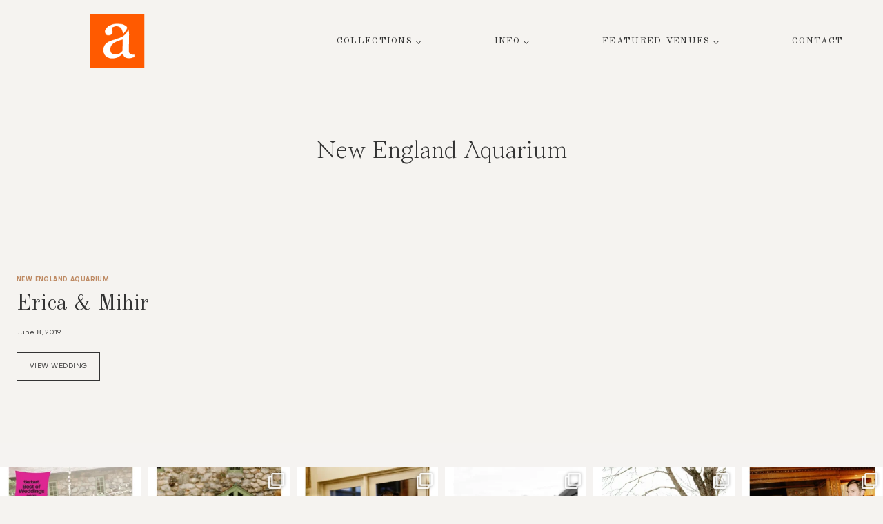

--- FILE ---
content_type: text/html; charset=UTF-8
request_url: https://danaguirre.com/category/new-england-aquarium/
body_size: 35321
content:
<!doctype html>
<html lang="en-US" class="no-js" itemtype="https://schema.org/Blog" itemscope>
<head>
	<meta charset="UTF-8">
	<meta name="viewport" content="width=device-width, initial-scale=1, minimum-scale=1">
	<meta name='robots' content='index, follow, max-image-preview:large, max-snippet:-1, max-video-preview:-1' />

	<!-- This site is optimized with the Yoast SEO plugin v20.2.1 - https://yoast.com/wordpress/plugins/seo/ -->
	<title>New England Aquarium Archives - Boston Documentary Wedding Photographer</title>
	<link rel="canonical" href="https://danaguirre.com/category/new-england-aquarium/" />
	<meta property="og:locale" content="en_US" />
	<meta property="og:type" content="article" />
	<meta property="og:title" content="New England Aquarium Archives - Boston Documentary Wedding Photographer" />
	<meta property="og:url" content="https://danaguirre.com/category/new-england-aquarium/" />
	<meta property="og:site_name" content="Boston Documentary Wedding Photographer" />
	<script type="application/ld+json" class="yoast-schema-graph">{"@context":"https://schema.org","@graph":[{"@type":"CollectionPage","@id":"https://danaguirre.com/category/new-england-aquarium/","url":"https://danaguirre.com/category/new-england-aquarium/","name":"New England Aquarium Archives - Boston Documentary Wedding Photographer","isPartOf":{"@id":"https://danaguirre.com/#website"},"breadcrumb":{"@id":"https://danaguirre.com/category/new-england-aquarium/#breadcrumb"},"inLanguage":"en-US"},{"@type":"BreadcrumbList","@id":"https://danaguirre.com/category/new-england-aquarium/#breadcrumb","itemListElement":[{"@type":"ListItem","position":1,"name":"Home","item":"https://danaguirre.com/"},{"@type":"ListItem","position":2,"name":"New England Aquarium"}]},{"@type":"WebSite","@id":"https://danaguirre.com/#website","url":"https://danaguirre.com/","name":"Boston Documentary Wedding Photographer","description":"","publisher":{"@id":"https://danaguirre.com/#organization"},"potentialAction":[{"@type":"SearchAction","target":{"@type":"EntryPoint","urlTemplate":"https://danaguirre.com/?s={search_term_string}"},"query-input":"required name=search_term_string"}],"inLanguage":"en-US"},{"@type":"Organization","@id":"https://danaguirre.com/#organization","name":"Boston Documentary Wedding Photographer","url":"https://danaguirre.com/","logo":{"@type":"ImageObject","inLanguage":"en-US","@id":"https://danaguirre.com/#/schema/logo/image/","url":"https://danaguirre.com/wp-content/uploads/2018/06/DA_LogoMark_Small.png","contentUrl":"https://danaguirre.com/wp-content/uploads/2018/06/DA_LogoMark_Small.png","width":115,"height":115,"caption":"Boston Documentary Wedding Photographer"},"image":{"@id":"https://danaguirre.com/#/schema/logo/image/"}}]}</script>
	<!-- / Yoast SEO plugin. -->


<link rel='dns-prefetch' href='//platform-api.sharethis.com' />
<link rel="alternate" type="application/rss+xml" title="Boston Documentary Wedding Photographer &raquo; Feed" href="https://danaguirre.com/feed/" />
<link rel="alternate" type="application/rss+xml" title="Boston Documentary Wedding Photographer &raquo; Comments Feed" href="https://danaguirre.com/comments/feed/" />
			<script>document.documentElement.classList.remove( 'no-js' );</script>
			<link rel="alternate" type="application/rss+xml" title="Boston Documentary Wedding Photographer &raquo; New England Aquarium Category Feed" href="https://danaguirre.com/category/new-england-aquarium/feed/" />
<style id='wp-img-auto-sizes-contain-inline-css'>
img:is([sizes=auto i],[sizes^="auto," i]){contain-intrinsic-size:3000px 1500px}
/*# sourceURL=wp-img-auto-sizes-contain-inline-css */
</style>
<link rel='stylesheet' id='sbi_styles-css' href='https://danaguirre.com/wp-content/plugins/instagram-feed-pro/css/sbi-styles.min.css' media='all' />
<style id='wp-emoji-styles-inline-css'>

	img.wp-smiley, img.emoji {
		display: inline !important;
		border: none !important;
		box-shadow: none !important;
		height: 1em !important;
		width: 1em !important;
		margin: 0 0.07em !important;
		vertical-align: -0.1em !important;
		background: none !important;
		padding: 0 !important;
	}
/*# sourceURL=wp-emoji-styles-inline-css */
</style>
<style id='wp-block-library-inline-css'>
:root{--wp-block-synced-color:#7a00df;--wp-block-synced-color--rgb:122,0,223;--wp-bound-block-color:var(--wp-block-synced-color);--wp-editor-canvas-background:#ddd;--wp-admin-theme-color:#007cba;--wp-admin-theme-color--rgb:0,124,186;--wp-admin-theme-color-darker-10:#006ba1;--wp-admin-theme-color-darker-10--rgb:0,107,160.5;--wp-admin-theme-color-darker-20:#005a87;--wp-admin-theme-color-darker-20--rgb:0,90,135;--wp-admin-border-width-focus:2px}@media (min-resolution:192dpi){:root{--wp-admin-border-width-focus:1.5px}}.wp-element-button{cursor:pointer}:root .has-very-light-gray-background-color{background-color:#eee}:root .has-very-dark-gray-background-color{background-color:#313131}:root .has-very-light-gray-color{color:#eee}:root .has-very-dark-gray-color{color:#313131}:root .has-vivid-green-cyan-to-vivid-cyan-blue-gradient-background{background:linear-gradient(135deg,#00d084,#0693e3)}:root .has-purple-crush-gradient-background{background:linear-gradient(135deg,#34e2e4,#4721fb 50%,#ab1dfe)}:root .has-hazy-dawn-gradient-background{background:linear-gradient(135deg,#faaca8,#dad0ec)}:root .has-subdued-olive-gradient-background{background:linear-gradient(135deg,#fafae1,#67a671)}:root .has-atomic-cream-gradient-background{background:linear-gradient(135deg,#fdd79a,#004a59)}:root .has-nightshade-gradient-background{background:linear-gradient(135deg,#330968,#31cdcf)}:root .has-midnight-gradient-background{background:linear-gradient(135deg,#020381,#2874fc)}:root{--wp--preset--font-size--normal:16px;--wp--preset--font-size--huge:42px}.has-regular-font-size{font-size:1em}.has-larger-font-size{font-size:2.625em}.has-normal-font-size{font-size:var(--wp--preset--font-size--normal)}.has-huge-font-size{font-size:var(--wp--preset--font-size--huge)}.has-text-align-center{text-align:center}.has-text-align-left{text-align:left}.has-text-align-right{text-align:right}.has-fit-text{white-space:nowrap!important}#end-resizable-editor-section{display:none}.aligncenter{clear:both}.items-justified-left{justify-content:flex-start}.items-justified-center{justify-content:center}.items-justified-right{justify-content:flex-end}.items-justified-space-between{justify-content:space-between}.screen-reader-text{border:0;clip-path:inset(50%);height:1px;margin:-1px;overflow:hidden;padding:0;position:absolute;width:1px;word-wrap:normal!important}.screen-reader-text:focus{background-color:#ddd;clip-path:none;color:#444;display:block;font-size:1em;height:auto;left:5px;line-height:normal;padding:15px 23px 14px;text-decoration:none;top:5px;width:auto;z-index:100000}html :where(.has-border-color){border-style:solid}html :where([style*=border-top-color]){border-top-style:solid}html :where([style*=border-right-color]){border-right-style:solid}html :where([style*=border-bottom-color]){border-bottom-style:solid}html :where([style*=border-left-color]){border-left-style:solid}html :where([style*=border-width]){border-style:solid}html :where([style*=border-top-width]){border-top-style:solid}html :where([style*=border-right-width]){border-right-style:solid}html :where([style*=border-bottom-width]){border-bottom-style:solid}html :where([style*=border-left-width]){border-left-style:solid}html :where(img[class*=wp-image-]){height:auto;max-width:100%}:where(figure){margin:0 0 1em}html :where(.is-position-sticky){--wp-admin--admin-bar--position-offset:var(--wp-admin--admin-bar--height,0px)}@media screen and (max-width:600px){html :where(.is-position-sticky){--wp-admin--admin-bar--position-offset:0px}}

/*# sourceURL=wp-block-library-inline-css */
</style><style id='global-styles-inline-css'>
:root{--wp--preset--aspect-ratio--square: 1;--wp--preset--aspect-ratio--4-3: 4/3;--wp--preset--aspect-ratio--3-4: 3/4;--wp--preset--aspect-ratio--3-2: 3/2;--wp--preset--aspect-ratio--2-3: 2/3;--wp--preset--aspect-ratio--16-9: 16/9;--wp--preset--aspect-ratio--9-16: 9/16;--wp--preset--color--black: #000000;--wp--preset--color--cyan-bluish-gray: #abb8c3;--wp--preset--color--white: #ffffff;--wp--preset--color--pale-pink: #f78da7;--wp--preset--color--vivid-red: #cf2e2e;--wp--preset--color--luminous-vivid-orange: #ff6900;--wp--preset--color--luminous-vivid-amber: #fcb900;--wp--preset--color--light-green-cyan: #7bdcb5;--wp--preset--color--vivid-green-cyan: #00d084;--wp--preset--color--pale-cyan-blue: #8ed1fc;--wp--preset--color--vivid-cyan-blue: #0693e3;--wp--preset--color--vivid-purple: #9b51e0;--wp--preset--color--theme-palette-1: var(--global-palette1);--wp--preset--color--theme-palette-2: var(--global-palette2);--wp--preset--color--theme-palette-3: var(--global-palette3);--wp--preset--color--theme-palette-4: var(--global-palette4);--wp--preset--color--theme-palette-5: var(--global-palette5);--wp--preset--color--theme-palette-6: var(--global-palette6);--wp--preset--color--theme-palette-7: var(--global-palette7);--wp--preset--color--theme-palette-8: var(--global-palette8);--wp--preset--color--theme-palette-9: var(--global-palette9);--wp--preset--gradient--vivid-cyan-blue-to-vivid-purple: linear-gradient(135deg,rgb(6,147,227) 0%,rgb(155,81,224) 100%);--wp--preset--gradient--light-green-cyan-to-vivid-green-cyan: linear-gradient(135deg,rgb(122,220,180) 0%,rgb(0,208,130) 100%);--wp--preset--gradient--luminous-vivid-amber-to-luminous-vivid-orange: linear-gradient(135deg,rgb(252,185,0) 0%,rgb(255,105,0) 100%);--wp--preset--gradient--luminous-vivid-orange-to-vivid-red: linear-gradient(135deg,rgb(255,105,0) 0%,rgb(207,46,46) 100%);--wp--preset--gradient--very-light-gray-to-cyan-bluish-gray: linear-gradient(135deg,rgb(238,238,238) 0%,rgb(169,184,195) 100%);--wp--preset--gradient--cool-to-warm-spectrum: linear-gradient(135deg,rgb(74,234,220) 0%,rgb(151,120,209) 20%,rgb(207,42,186) 40%,rgb(238,44,130) 60%,rgb(251,105,98) 80%,rgb(254,248,76) 100%);--wp--preset--gradient--blush-light-purple: linear-gradient(135deg,rgb(255,206,236) 0%,rgb(152,150,240) 100%);--wp--preset--gradient--blush-bordeaux: linear-gradient(135deg,rgb(254,205,165) 0%,rgb(254,45,45) 50%,rgb(107,0,62) 100%);--wp--preset--gradient--luminous-dusk: linear-gradient(135deg,rgb(255,203,112) 0%,rgb(199,81,192) 50%,rgb(65,88,208) 100%);--wp--preset--gradient--pale-ocean: linear-gradient(135deg,rgb(255,245,203) 0%,rgb(182,227,212) 50%,rgb(51,167,181) 100%);--wp--preset--gradient--electric-grass: linear-gradient(135deg,rgb(202,248,128) 0%,rgb(113,206,126) 100%);--wp--preset--gradient--midnight: linear-gradient(135deg,rgb(2,3,129) 0%,rgb(40,116,252) 100%);--wp--preset--font-size--small: var(--global-font-size-small);--wp--preset--font-size--medium: var(--global-font-size-medium);--wp--preset--font-size--large: var(--global-font-size-large);--wp--preset--font-size--x-large: 42px;--wp--preset--font-size--larger: var(--global-font-size-larger);--wp--preset--font-size--xxlarge: var(--global-font-size-xxlarge);--wp--preset--spacing--20: 0.44rem;--wp--preset--spacing--30: 0.67rem;--wp--preset--spacing--40: 1rem;--wp--preset--spacing--50: 1.5rem;--wp--preset--spacing--60: 2.25rem;--wp--preset--spacing--70: 3.38rem;--wp--preset--spacing--80: 5.06rem;--wp--preset--shadow--natural: 6px 6px 9px rgba(0, 0, 0, 0.2);--wp--preset--shadow--deep: 12px 12px 50px rgba(0, 0, 0, 0.4);--wp--preset--shadow--sharp: 6px 6px 0px rgba(0, 0, 0, 0.2);--wp--preset--shadow--outlined: 6px 6px 0px -3px rgb(255, 255, 255), 6px 6px rgb(0, 0, 0);--wp--preset--shadow--crisp: 6px 6px 0px rgb(0, 0, 0);}:where(.is-layout-flex){gap: 0.5em;}:where(.is-layout-grid){gap: 0.5em;}body .is-layout-flex{display: flex;}.is-layout-flex{flex-wrap: wrap;align-items: center;}.is-layout-flex > :is(*, div){margin: 0;}body .is-layout-grid{display: grid;}.is-layout-grid > :is(*, div){margin: 0;}:where(.wp-block-columns.is-layout-flex){gap: 2em;}:where(.wp-block-columns.is-layout-grid){gap: 2em;}:where(.wp-block-post-template.is-layout-flex){gap: 1.25em;}:where(.wp-block-post-template.is-layout-grid){gap: 1.25em;}.has-black-color{color: var(--wp--preset--color--black) !important;}.has-cyan-bluish-gray-color{color: var(--wp--preset--color--cyan-bluish-gray) !important;}.has-white-color{color: var(--wp--preset--color--white) !important;}.has-pale-pink-color{color: var(--wp--preset--color--pale-pink) !important;}.has-vivid-red-color{color: var(--wp--preset--color--vivid-red) !important;}.has-luminous-vivid-orange-color{color: var(--wp--preset--color--luminous-vivid-orange) !important;}.has-luminous-vivid-amber-color{color: var(--wp--preset--color--luminous-vivid-amber) !important;}.has-light-green-cyan-color{color: var(--wp--preset--color--light-green-cyan) !important;}.has-vivid-green-cyan-color{color: var(--wp--preset--color--vivid-green-cyan) !important;}.has-pale-cyan-blue-color{color: var(--wp--preset--color--pale-cyan-blue) !important;}.has-vivid-cyan-blue-color{color: var(--wp--preset--color--vivid-cyan-blue) !important;}.has-vivid-purple-color{color: var(--wp--preset--color--vivid-purple) !important;}.has-black-background-color{background-color: var(--wp--preset--color--black) !important;}.has-cyan-bluish-gray-background-color{background-color: var(--wp--preset--color--cyan-bluish-gray) !important;}.has-white-background-color{background-color: var(--wp--preset--color--white) !important;}.has-pale-pink-background-color{background-color: var(--wp--preset--color--pale-pink) !important;}.has-vivid-red-background-color{background-color: var(--wp--preset--color--vivid-red) !important;}.has-luminous-vivid-orange-background-color{background-color: var(--wp--preset--color--luminous-vivid-orange) !important;}.has-luminous-vivid-amber-background-color{background-color: var(--wp--preset--color--luminous-vivid-amber) !important;}.has-light-green-cyan-background-color{background-color: var(--wp--preset--color--light-green-cyan) !important;}.has-vivid-green-cyan-background-color{background-color: var(--wp--preset--color--vivid-green-cyan) !important;}.has-pale-cyan-blue-background-color{background-color: var(--wp--preset--color--pale-cyan-blue) !important;}.has-vivid-cyan-blue-background-color{background-color: var(--wp--preset--color--vivid-cyan-blue) !important;}.has-vivid-purple-background-color{background-color: var(--wp--preset--color--vivid-purple) !important;}.has-black-border-color{border-color: var(--wp--preset--color--black) !important;}.has-cyan-bluish-gray-border-color{border-color: var(--wp--preset--color--cyan-bluish-gray) !important;}.has-white-border-color{border-color: var(--wp--preset--color--white) !important;}.has-pale-pink-border-color{border-color: var(--wp--preset--color--pale-pink) !important;}.has-vivid-red-border-color{border-color: var(--wp--preset--color--vivid-red) !important;}.has-luminous-vivid-orange-border-color{border-color: var(--wp--preset--color--luminous-vivid-orange) !important;}.has-luminous-vivid-amber-border-color{border-color: var(--wp--preset--color--luminous-vivid-amber) !important;}.has-light-green-cyan-border-color{border-color: var(--wp--preset--color--light-green-cyan) !important;}.has-vivid-green-cyan-border-color{border-color: var(--wp--preset--color--vivid-green-cyan) !important;}.has-pale-cyan-blue-border-color{border-color: var(--wp--preset--color--pale-cyan-blue) !important;}.has-vivid-cyan-blue-border-color{border-color: var(--wp--preset--color--vivid-cyan-blue) !important;}.has-vivid-purple-border-color{border-color: var(--wp--preset--color--vivid-purple) !important;}.has-vivid-cyan-blue-to-vivid-purple-gradient-background{background: var(--wp--preset--gradient--vivid-cyan-blue-to-vivid-purple) !important;}.has-light-green-cyan-to-vivid-green-cyan-gradient-background{background: var(--wp--preset--gradient--light-green-cyan-to-vivid-green-cyan) !important;}.has-luminous-vivid-amber-to-luminous-vivid-orange-gradient-background{background: var(--wp--preset--gradient--luminous-vivid-amber-to-luminous-vivid-orange) !important;}.has-luminous-vivid-orange-to-vivid-red-gradient-background{background: var(--wp--preset--gradient--luminous-vivid-orange-to-vivid-red) !important;}.has-very-light-gray-to-cyan-bluish-gray-gradient-background{background: var(--wp--preset--gradient--very-light-gray-to-cyan-bluish-gray) !important;}.has-cool-to-warm-spectrum-gradient-background{background: var(--wp--preset--gradient--cool-to-warm-spectrum) !important;}.has-blush-light-purple-gradient-background{background: var(--wp--preset--gradient--blush-light-purple) !important;}.has-blush-bordeaux-gradient-background{background: var(--wp--preset--gradient--blush-bordeaux) !important;}.has-luminous-dusk-gradient-background{background: var(--wp--preset--gradient--luminous-dusk) !important;}.has-pale-ocean-gradient-background{background: var(--wp--preset--gradient--pale-ocean) !important;}.has-electric-grass-gradient-background{background: var(--wp--preset--gradient--electric-grass) !important;}.has-midnight-gradient-background{background: var(--wp--preset--gradient--midnight) !important;}.has-small-font-size{font-size: var(--wp--preset--font-size--small) !important;}.has-medium-font-size{font-size: var(--wp--preset--font-size--medium) !important;}.has-large-font-size{font-size: var(--wp--preset--font-size--large) !important;}.has-x-large-font-size{font-size: var(--wp--preset--font-size--x-large) !important;}
/*# sourceURL=global-styles-inline-css */
</style>

<style id='classic-theme-styles-inline-css'>
/*! This file is auto-generated */
.wp-block-button__link{color:#fff;background-color:#32373c;border-radius:9999px;box-shadow:none;text-decoration:none;padding:calc(.667em + 2px) calc(1.333em + 2px);font-size:1.125em}.wp-block-file__button{background:#32373c;color:#fff;text-decoration:none}
/*# sourceURL=/wp-includes/css/classic-themes.min.css */
</style>
<link rel='stylesheet' id='contact-form-7-css' href='https://danaguirre.com/wp-content/plugins/contact-form-7/includes/css/styles.css' media='all' />
<link rel='stylesheet' id='kadence-global-css' href='https://danaguirre.com/wp-content/themes/kadence/assets/css/global.min.css' media='all' />
<style id='kadence-global-inline-css'>
/* Kadence Base CSS */
:root{--global-palette1:#be8a63;--global-palette2:#7f8368;--global-palette3:#333333;--global-palette4:#333333;--global-palette5:#333333;--global-palette6:#333333;--global-palette7:#f5f3f0;--global-palette8:#e7e3dc;--global-palette9:#ffffff;--global-palette9rgb:255, 255, 255;--global-palette-highlight:var(--global-palette1);--global-palette-highlight-alt:var(--global-palette2);--global-palette-highlight-alt2:var(--global-palette9);--global-palette-btn-bg:#be8a63;--global-palette-btn-bg-hover:#333333;--global-palette-btn:var(--global-palette9);--global-palette-btn-hover:var(--global-palette9);--global-body-font-family:Objectivity;--global-heading-font-family:'Old Standard TT', serif;--global-primary-nav-font-family:'Old Standard TT', serif;--global-fallback-font:sans-serif;--global-display-fallback-font:sans-serif;--global-content-width:1290px;--global-content-narrow-width:842px;--global-content-edge-padding:1.5rem;--global-content-boxed-padding:2rem;--global-calc-content-width:calc(1290px - var(--global-content-edge-padding) - var(--global-content-edge-padding) );--wp--style--global--content-size:var(--global-calc-content-width);}.wp-site-blocks{--global-vw:calc( 100vw - ( 0.5 * var(--scrollbar-offset)));}body{background:#f5f3f0;-webkit-font-smoothing:antialiased;-moz-osx-font-smoothing:grayscale;}body, input, select, optgroup, textarea{font-style:normal;font-weight:400;font-size:0.74rem;line-height:1.6;font-family:var(--global-body-font-family);color:var(--global-palette4);}.content-bg, body.content-style-unboxed .site{background:#f5f3f0;}h1,h2,h3,h4,h5,h6{font-family:var(--global-heading-font-family);}h1{font-style:normal;font-weight:300;font-size:2.25rem;line-height:1.5;font-family:Wremena;color:var(--global-palette3);}h2{font-style:normal;font-weight:normal;font-size:1.875rem;line-height:1.5;font-family:'Old Standard TT', serif;color:var(--global-palette3);}h3{font-style:normal;font-weight:normal;font-size:1.125rem;line-height:1.5;font-family:'Old Standard TT', serif;color:var(--global-palette3);}h4{font-style:normal;font-weight:400;font-size:1.125rem;line-height:1.5;font-family:IM_FELL_French_Canon_Italic;color:var(--global-palette4);}h5{font-style:normal;font-weight:400;font-size:1.125rem;line-height:1.5;font-family:Syne;color:var(--global-palette4);}h6{font-style:normal;font-weight:800;font-size:1.125rem;line-height:1.5;font-family:Syne;color:var(--global-palette5);}@media all and (max-width: 1024px){h1{line-height:1.2;}}@media all and (max-width: 767px){h1{font-size:30rem;line-height:1.2;}}.entry-hero .kadence-breadcrumbs{max-width:1290px;}.site-container, .site-header-row-layout-contained, .site-footer-row-layout-contained, .entry-hero-layout-contained, .comments-area, .alignfull > .wp-block-cover__inner-container, .alignwide > .wp-block-cover__inner-container{max-width:var(--global-content-width);}.content-width-narrow .content-container.site-container, .content-width-narrow .hero-container.site-container{max-width:var(--global-content-narrow-width);}@media all and (min-width: 1520px){.wp-site-blocks .content-container  .alignwide{margin-left:-115px;margin-right:-115px;width:unset;max-width:unset;}}@media all and (min-width: 1102px){.content-width-narrow .wp-site-blocks .content-container .alignwide{margin-left:-130px;margin-right:-130px;width:unset;max-width:unset;}}.content-style-boxed .wp-site-blocks .entry-content .alignwide{margin-left:calc( -1 * var( --global-content-boxed-padding ) );margin-right:calc( -1 * var( --global-content-boxed-padding ) );}.content-area{margin-top:5rem;margin-bottom:5rem;}@media all and (max-width: 1024px){.content-area{margin-top:3rem;margin-bottom:3rem;}}@media all and (max-width: 767px){.content-area{margin-top:2rem;margin-bottom:2rem;}}@media all and (max-width: 1024px){:root{--global-content-boxed-padding:2rem;}}@media all and (max-width: 767px){:root{--global-content-boxed-padding:1.5rem;}}.entry-content-wrap{padding:2rem;}@media all and (max-width: 1024px){.entry-content-wrap{padding:2rem;}}@media all and (max-width: 767px){.entry-content-wrap{padding:1.5rem;}}.entry.single-entry{box-shadow:0px 15px 15px -10px rgba(0,0,0,0.05);}.entry.loop-entry{box-shadow:0px 15px 15px -10px rgba(0,0,0,0.05);}.loop-entry .entry-content-wrap{padding:2rem;}@media all and (max-width: 1024px){.loop-entry .entry-content-wrap{padding:2rem;}}@media all and (max-width: 767px){.loop-entry .entry-content-wrap{padding:1.5rem;}}button, .button, .wp-block-button__link, input[type="button"], input[type="reset"], input[type="submit"], .fl-button, .elementor-button-wrapper .elementor-button{font-style:normal;font-weight:normal;font-size:0.81rem;letter-spacing:3px;font-family:'Old Standard TT', serif;border-radius:0px;padding:0.5rem 1.5rem 0.5rem 1.5rem;border:0px solid currentColor;border-color:var(--global-palette3);box-shadow:0px 0px 0px 0px rgba(0,0,0,0);}.wp-block-button.is-style-outline .wp-block-button__link{padding:0.5rem 1.5rem 0.5rem 1.5rem;}button:hover, button:focus, button:active, .button:hover, .button:focus, .button:active, .wp-block-button__link:hover, .wp-block-button__link:focus, .wp-block-button__link:active, input[type="button"]:hover, input[type="button"]:focus, input[type="button"]:active, input[type="reset"]:hover, input[type="reset"]:focus, input[type="reset"]:active, input[type="submit"]:hover, input[type="submit"]:focus, input[type="submit"]:active, .elementor-button-wrapper .elementor-button:hover, .elementor-button-wrapper .elementor-button:focus, .elementor-button-wrapper .elementor-button:active{border-color:rgba(0,0,0,0.5);box-shadow:0px 0px 0px 0px rgba(0,0,0,0);}.kb-button.kb-btn-global-outline.kb-btn-global-inherit{padding-top:calc(0.5rem - 2px);padding-right:calc(1.5rem - 2px);padding-bottom:calc(0.5rem - 2px);padding-left:calc(1.5rem - 2px);}@media all and (max-width: 1024px){button, .button, .wp-block-button__link, input[type="button"], input[type="reset"], input[type="submit"], .fl-button, .elementor-button-wrapper .elementor-button{border-color:var(--global-palette3);}}@media all and (max-width: 767px){button, .button, .wp-block-button__link, input[type="button"], input[type="reset"], input[type="submit"], .fl-button, .elementor-button-wrapper .elementor-button{border-color:var(--global-palette3);}}@media all and (min-width: 1025px){.transparent-header .entry-hero .entry-hero-container-inner{padding-top:80px;}}@media all and (max-width: 1024px){.mobile-transparent-header .entry-hero .entry-hero-container-inner{padding-top:80px;}}@media all and (max-width: 767px){.mobile-transparent-header .entry-hero .entry-hero-container-inner{padding-top:20px;}}#kt-scroll-up-reader, #kt-scroll-up{border-radius:0px 0px 0px 0px;color:var(--global-palette3);background:var(--global-palette8);bottom:10vh;font-size:1.2em;padding:0.4em 0.4em 0.4em 0.4em;}#kt-scroll-up-reader.scroll-up-side-right, #kt-scroll-up.scroll-up-side-right{right:0px;}#kt-scroll-up-reader.scroll-up-side-left, #kt-scroll-up.scroll-up-side-left{left:0px;}.loop-entry.type-post h2.entry-title{font-style:normal;font-size:2rem;color:var(--global-palette4);}
/* Kadence Header CSS */
@media all and (max-width: 1024px){.mobile-transparent-header #masthead{position:absolute;left:0px;right:0px;z-index:100;}.kadence-scrollbar-fixer.mobile-transparent-header #masthead{right:var(--scrollbar-offset,0);}.mobile-transparent-header #masthead, .mobile-transparent-header .site-top-header-wrap .site-header-row-container-inner, .mobile-transparent-header .site-main-header-wrap .site-header-row-container-inner, .mobile-transparent-header .site-bottom-header-wrap .site-header-row-container-inner{background:transparent;}.site-header-row-tablet-layout-fullwidth, .site-header-row-tablet-layout-standard{padding:0px;}}@media all and (min-width: 1025px){.transparent-header #masthead{position:absolute;left:0px;right:0px;z-index:100;}.transparent-header.kadence-scrollbar-fixer #masthead{right:var(--scrollbar-offset,0);}.transparent-header #masthead, .transparent-header .site-top-header-wrap .site-header-row-container-inner, .transparent-header .site-main-header-wrap .site-header-row-container-inner, .transparent-header .site-bottom-header-wrap .site-header-row-container-inner{background:transparent;}}.site-branding a.brand img{max-width:80px;}.site-branding a.brand img.svg-logo-image{width:80px;}.site-branding{padding:0rem 0rem 0rem 5rem;}@media all and (max-width: 1024px){.site-branding{padding:0rem 0rem 0rem 1rem;}}@media all and (max-width: 767px){.site-branding{padding:0rem 0rem 0rem 1rem;}}#masthead, #masthead .kadence-sticky-header.item-is-fixed:not(.item-at-start):not(.site-header-row-container):not(.site-main-header-wrap), #masthead .kadence-sticky-header.item-is-fixed:not(.item-at-start) > .site-header-row-container-inner{background:#ffffff;}.site-main-header-wrap .site-header-row-container-inner{background:var(--global-palette7);}.site-main-header-inner-wrap{min-height:80px;}@media all and (max-width: 767px){.site-main-header-inner-wrap{min-height:20px;}}.site-main-header-wrap .site-header-row-container-inner>.site-container{padding:20px 50px 20px 50px;}@media all and (max-width: 767px){.site-main-header-wrap .site-header-row-container-inner>.site-container{padding:15px 20px 15px 20px;}}.header-navigation[class*="header-navigation-style-underline"] .header-menu-container.primary-menu-container>ul>li>a:after{width:calc( 100% - 1.2em);}.main-navigation .primary-menu-container > ul > li.menu-item > a{padding-left:calc(1.2em / 2);padding-right:calc(1.2em / 2);padding-top:1.62em;padding-bottom:1.62em;color:var(--global-palette5);}.main-navigation .primary-menu-container > ul > li.menu-item .dropdown-nav-special-toggle{right:calc(1.2em / 2);}.main-navigation .primary-menu-container > ul li.menu-item > a{font-style:normal;font-weight:normal;font-size:0.81rem;line-height:1.7em;letter-spacing:0.1em;font-family:var(--global-primary-nav-font-family);text-transform:uppercase;}.main-navigation .primary-menu-container > ul > li.menu-item > a:hover{color:var(--global-palette2);}.main-navigation .primary-menu-container > ul > li.menu-item.current-menu-item > a{color:var(--global-palette3);}.header-navigation .header-menu-container ul ul.sub-menu, .header-navigation .header-menu-container ul ul.submenu{background:var(--global-palette1);box-shadow:0px 2px 13px 0px rgba(0,0,0,0);}.header-navigation .header-menu-container ul ul li.menu-item, .header-menu-container ul.menu > li.kadence-menu-mega-enabled > ul > li.menu-item > a{border-bottom:0px solid rgba(255,255,255,0.1);}.header-navigation .header-menu-container ul ul li.menu-item > a{width:200px;padding-top:1em;padding-bottom:1em;color:var(--global-palette9);font-style:normal;font-weight:normal;font-size:0.74rem;line-height:1.7;font-family:'Old Standard TT', serif;text-transform:capitalize;}.header-navigation .header-menu-container ul ul li.menu-item > a:hover{color:var(--global-palette3);background:var(--global-palette7);}.header-navigation .header-menu-container ul ul li.menu-item.current-menu-item > a{color:var(--global-palette4);background:var(--global-palette9);}.mobile-toggle-open-container .menu-toggle-open, .mobile-toggle-open-container .menu-toggle-open:focus{color:var(--global-palette5);padding:0.4em 0.6em 0.4em 0.6em;font-size:14px;}.mobile-toggle-open-container .menu-toggle-open.menu-toggle-style-bordered{border:1px solid currentColor;}.mobile-toggle-open-container .menu-toggle-open .menu-toggle-icon{font-size:20px;}.mobile-toggle-open-container .menu-toggle-open:hover, .mobile-toggle-open-container .menu-toggle-open:focus-visible{color:var(--global-palette-highlight);}.mobile-navigation ul li{font-style:normal;font-weight:normal;font-size:12px;letter-spacing:3px;font-family:'Old Standard TT', serif;text-transform:uppercase;}@media all and (max-width: 767px){.mobile-navigation ul li{font-size:17px;}}.mobile-navigation ul li a{padding-top:1em;padding-bottom:1em;}.mobile-navigation ul li > a, .mobile-navigation ul li.menu-item-has-children > .drawer-nav-drop-wrap{color:var(--global-palette3);}.mobile-navigation ul li > a:hover, .mobile-navigation ul li.menu-item-has-children > .drawer-nav-drop-wrap:hover{color:var(--global-palette3);}.mobile-navigation ul li.current-menu-item > a, .mobile-navigation ul li.current-menu-item.menu-item-has-children > .drawer-nav-drop-wrap{color:var(--global-palette3);}.mobile-navigation ul li.menu-item-has-children .drawer-nav-drop-wrap, .mobile-navigation ul li:not(.menu-item-has-children) a{border-bottom:0px solid #f3f2f1;}.mobile-navigation:not(.drawer-navigation-parent-toggle-true) ul li.menu-item-has-children .drawer-nav-drop-wrap button{border-left:0px solid #f3f2f1;}#mobile-drawer .drawer-inner, #mobile-drawer.popup-drawer-layout-fullwidth.popup-drawer-animation-slice .pop-portion-bg, #mobile-drawer.popup-drawer-layout-fullwidth.popup-drawer-animation-slice.pop-animated.show-drawer .drawer-inner{background:var(--global-palette7);}#mobile-drawer .drawer-header .drawer-toggle{padding:0.6em 0.15em 0.6em 0.15em;font-size:24px;}#mobile-drawer .drawer-header .drawer-toggle, #mobile-drawer .drawer-header .drawer-toggle:focus{color:var(--global-palette3);}
/* Kadence Footer CSS */
#colophon{background:var(--global-palette1);}.site-middle-footer-wrap .site-footer-row-container-inner{background:var(--global-palette7);}.site-middle-footer-inner-wrap{padding-top:10px;padding-bottom:0px;grid-column-gap:0px;grid-row-gap:0px;}.site-middle-footer-inner-wrap .widget{margin-bottom:0px;}.site-middle-footer-inner-wrap .site-footer-section:not(:last-child):after{right:calc(-0px / 2);}@media all and (max-width: 767px){.site-middle-footer-inner-wrap{padding-top:0px;}}.site-bottom-footer-wrap .site-footer-row-container-inner{background:var(--global-palette7);}.site-bottom-footer-inner-wrap{padding-top:0px;padding-bottom:33px;grid-column-gap:30px;}.site-bottom-footer-inner-wrap .widget{margin-bottom:30px;}.site-bottom-footer-inner-wrap .site-footer-section:not(:last-child):after{right:calc(-30px / 2);}#colophon .footer-html{font-style:normal;font-weight:normal;font-size:0.81rem;line-height:1.7;letter-spacing:0.1em;font-family:'Old Standard TT', serif;text-transform:uppercase;margin:0rem 0rem 0rem 0rem;}
/*# sourceURL=kadence-global-inline-css */
</style>
<link rel='stylesheet' id='kadence-header-css' href='https://danaguirre.com/wp-content/themes/kadence/assets/css/header.min.css' media='all' />
<link rel='stylesheet' id='kadence-content-css' href='https://danaguirre.com/wp-content/themes/kadence/assets/css/content.min.css' media='all' />
<link rel='stylesheet' id='kadence-footer-css' href='https://danaguirre.com/wp-content/themes/kadence/assets/css/footer.min.css' media='all' />
<style id='kadence-custom-font-css-inline-css'>
@font-face {font-family: "Objectivity";font-style: normal;font-weight: 800;src:local("Bold"),url("https://danaguirre.com/wp-content/uploads/2024/08/Objectivity-Bold.woff") format("woff");font-display: swap;}@font-face {font-family: "Objectivity";font-style: normal;font-weight: 400;src:local("Regular"),url("https://danaguirre.com/wp-content/uploads/2024/08/Objectivity-Regular.woff") format("woff");font-display: swap;}@font-face {font-family: "Syne";font-style: normal;font-weight: 800;src:local("Bold"),;font-display: swap;}@font-face {font-family: "IM_FELL_French_Canon_Italic";font-style: italic;font-weight: 400;src:url("https://danaguirre.com/wp-content/uploads/2024/08/IM_FELL_French_Canon_Italic.woff") format("woff");font-display: swap;}@font-face {font-family: "Wremena";font-style: normal;font-weight: 300;src:local("Light"),url("https://danaguirre.com/wp-content/uploads/2024/08/Wremena-Light.woff") format("woff");font-display: swap;}@font-face {font-family: "BluuNext";font-style: italic;font-weight: 800;src:local("BoldItalic"),url("https://danaguirre.com/wp-content/uploads/2024/08/BluuNext-BoldItalic.woff") format("woff");font-display: swap;}
/*# sourceURL=kadence-custom-font-css-inline-css */
</style>
<link rel='stylesheet' id='verso_kadence-style-css' href='https://danaguirre.com/wp-content/themes/verso-kadence/style.css' media='all' />
<style id='kadence-blocks-global-variables-inline-css'>
:root {--global-kb-font-size-sm:clamp(0.8rem, 0.73rem + 0.217vw, 0.9rem);--global-kb-font-size-md:clamp(1.1rem, 0.995rem + 0.326vw, 1.25rem);--global-kb-font-size-lg:clamp(1.75rem, 1.576rem + 0.543vw, 2rem);--global-kb-font-size-xl:clamp(2.25rem, 1.728rem + 1.63vw, 3rem);--global-kb-font-size-xxl:clamp(2.5rem, 1.456rem + 3.26vw, 4rem);--global-kb-font-size-xxxl:clamp(2.75rem, 0.489rem + 7.065vw, 6rem);}
/*# sourceURL=kadence-blocks-global-variables-inline-css */
</style>
<script>var jquery_placeholder_url = 'https://danaguirre.com/wp-content/plugins/gravity-forms-placeholders/jquery.placeholder-1.0.1.js';</script><script src="https://danaguirre.com/wp-includes/js/jquery/jquery.min.js" id="jquery-core-js"></script>
<script src="https://danaguirre.com/wp-includes/js/jquery/jquery-migrate.min.js" id="jquery-migrate-js"></script>
<script src="https://danaguirre.com/wp-content/plugins/jquery-vertical-accordion-menu/js/jquery.hoverIntent.minified.js" id="jqueryhoverintent-js"></script>
<script src="https://danaguirre.com/wp-content/plugins/jquery-vertical-accordion-menu/js/jquery.cookie.js" id="jquerycookie-js"></script>
<script src="https://danaguirre.com/wp-content/plugins/jquery-vertical-accordion-menu/js/jquery.dcjqaccordion.2.9.js" id="dcjqaccordion-js"></script>
<script src="//platform-api.sharethis.com/js/sharethis.js#source=googleanalytics-wordpress#product=ga&amp;property=60d2519d9253ec0012a7d2f7" id="googleanalytics-platform-sharethis-js"></script>
<script src="https://danaguirre.com/wp-content/plugins/gravity-forms-placeholders/gf.placeholders.js" id="_gf_placeholders-js"></script>
<link rel="https://api.w.org/" href="https://danaguirre.com/wp-json/" /><link rel="alternate" title="JSON" type="application/json" href="https://danaguirre.com/wp-json/wp/v2/categories/98" /><link rel="EditURI" type="application/rsd+xml" title="RSD" href="https://danaguirre.com/xmlrpc.php?rsd" />
<meta name="generator" content="WordPress 6.9" />
<link rel='stylesheet' id='kadence-fonts-css' href='https://fonts.googleapis.com/css?family=Old%20Standard%20TT:regular&#038;display=swap' media='all' />
<link rel="icon" href="https://danaguirre.com/wp-content/uploads/2016/03/cropped-DA_LogoMark_Small-32x32.png" sizes="32x32" />
<link rel="icon" href="https://danaguirre.com/wp-content/uploads/2016/03/cropped-DA_LogoMark_Small-192x192.png" sizes="192x192" />
<link rel="apple-touch-icon" href="https://danaguirre.com/wp-content/uploads/2016/03/cropped-DA_LogoMark_Small-180x180.png" />
<meta name="msapplication-TileImage" content="https://danaguirre.com/wp-content/uploads/2016/03/cropped-DA_LogoMark_Small-270x270.png" />
		<style id="wp-custom-css">
			@media (min-width: 48em){
	html {
		font-size: 1.25vw;
	}
}
@media (max-width: 47.99875em){
	html {
		font-size: 4.266666666667vw;
	}
}

@media (max-width: 767px){
.archive h1 {
    font-size: 3rem !important;
}
}
.mobile-navigation {
    height: 100% !important;
}
.mobile-navigation .sub-menu li {
    font-size: 15px !important;
    text-transform: capitalize !important;
}
.site-middle-footer-wrap .site-container {
    padding: 0 !important;
}
.footer-widget2 .kt-inside-inner-col {
    background: #F5F3F1 !important;
}
.custom-hover-effect-text {
    height: 47vw !important;
}
.custom-hover-effect-text .kt-inside-inner-col {
    height: 100%;
}
@media (min-width: 1100px){
	body .custom-hover-effect .custom-hover-effect-text{
		opacity: 0;
		transition: all 0.4s ease;
	}
	body .custom-hover-effect:hover .custom-hover-effect-text {
		opacity: 1;
		transition: all 0.4s ease;
	}
}		</style>
		</head>

<body data-rsssl=1 class="archive category category-new-england-aquarium category-98 wp-custom-logo wp-embed-responsive wp-theme-kadence wp-child-theme-verso-kadence hfeed footer-on-bottom hide-focus-outline link-style-standard content-title-style-above content-width-normal content-style-unboxed content-vertical-padding-show non-transparent-header mobile-non-transparent-header">
<div id="wrapper" class="site wp-site-blocks">
			<a class="skip-link screen-reader-text scroll-ignore" href="#main">Skip to content</a>
		<header id="masthead" class="site-header" role="banner" itemtype="https://schema.org/WPHeader" itemscope>
	<div id="main-header" class="site-header-wrap">
		<div class="site-header-inner-wrap">
			<div class="site-header-upper-wrap">
				<div class="site-header-upper-inner-wrap">
					<div class="site-main-header-wrap site-header-row-container site-header-focus-item site-header-row-layout-fullwidth" data-section="kadence_customizer_header_main">
	<div class="site-header-row-container-inner">
				<div class="site-container">
			<div class="site-main-header-inner-wrap site-header-row site-header-row-has-sides site-header-row-no-center">
									<div class="site-header-main-section-left site-header-section site-header-section-left">
						<div class="site-header-item site-header-focus-item" data-section="title_tagline">
	<div class="site-branding branding-layout-standard site-brand-logo-only"><a class="brand has-logo-image" href="https://danaguirre.com/" rel="home"><img width="115" height="115" src="https://danaguirre.com/wp-content/uploads/2018/06/DA_LogoMark_Small.png" class="custom-logo" alt="Boston Documentary Wedding Photographer" decoding="async" /></a></div></div><!-- data-section="title_tagline" -->
					</div>
																	<div class="site-header-main-section-right site-header-section site-header-section-right">
						<div class="site-header-item site-header-focus-item site-header-item-main-navigation header-navigation-layout-stretch-true header-navigation-layout-fill-stretch-false" data-section="kadence_customizer_primary_navigation">
		<nav id="site-navigation" class="main-navigation header-navigation nav--toggle-sub header-navigation-style-standard header-navigation-dropdown-animation-none" role="navigation" aria-label="Primary Navigation">
				<div class="primary-menu-container header-menu-container">
			<ul id="primary-menu" class="menu"><li id="menu-item-810" class="menu-item menu-item-type-custom menu-item-object-custom menu-item-has-children menu-item-810"><a href="#"><span class="nav-drop-title-wrap">COLLECTIONS<span class="dropdown-nav-toggle"><span class="kadence-svg-iconset svg-baseline"><svg aria-hidden="true" class="kadence-svg-icon kadence-arrow-down-svg" fill="currentColor" version="1.1" xmlns="http://www.w3.org/2000/svg" width="24" height="24" viewBox="0 0 24 24"><title>Expand</title><path d="M5.293 9.707l6 6c0.391 0.391 1.024 0.391 1.414 0l6-6c0.391-0.391 0.391-1.024 0-1.414s-1.024-0.391-1.414 0l-5.293 5.293-5.293-5.293c-0.391-0.391-1.024-0.391-1.414 0s-0.391 1.024 0 1.414z"></path>
				</svg></span></span></span></a>
<ul class="sub-menu">
	<li id="menu-item-41757" class="menu-item menu-item-type-post_type menu-item-object-page menu-item-41757"><a href="https://danaguirre.com/weddings/">Weddings</a></li>
	<li id="menu-item-41758" class="menu-item menu-item-type-post_type menu-item-object-page menu-item-41758"><a href="https://danaguirre.com/collections/engagements/">Engagements</a></li>
</ul>
</li>
<li id="menu-item-689" class="menu-item menu-item-type-custom menu-item-object-custom menu-item-has-children menu-item-689"><a href="#"><span class="nav-drop-title-wrap">INFO<span class="dropdown-nav-toggle"><span class="kadence-svg-iconset svg-baseline"><svg aria-hidden="true" class="kadence-svg-icon kadence-arrow-down-svg" fill="currentColor" version="1.1" xmlns="http://www.w3.org/2000/svg" width="24" height="24" viewBox="0 0 24 24"><title>Expand</title><path d="M5.293 9.707l6 6c0.391 0.391 1.024 0.391 1.414 0l6-6c0.391-0.391 0.391-1.024 0-1.414s-1.024-0.391-1.414 0l-5.293 5.293-5.293-5.293c-0.391-0.391-1.024-0.391-1.414 0s-0.391 1.024 0 1.414z"></path>
				</svg></span></span></span></a>
<ul class="sub-menu">
	<li id="menu-item-35" class="menu-item menu-item-type-post_type menu-item-object-page menu-item-35"><a href="https://danaguirre.com/biography/">About Dan</a></li>
	<li id="menu-item-74" class="menu-item menu-item-type-post_type menu-item-object-page menu-item-74"><a href="https://danaguirre.com/info/investments/">Pricing</a></li>
</ul>
</li>
<li id="menu-item-23274" class="menu-item menu-item-type-custom menu-item-object-custom menu-item-has-children menu-item-23274"><a href="#"><span class="nav-drop-title-wrap">Featured Venues<span class="dropdown-nav-toggle"><span class="kadence-svg-iconset svg-baseline"><svg aria-hidden="true" class="kadence-svg-icon kadence-arrow-down-svg" fill="currentColor" version="1.1" xmlns="http://www.w3.org/2000/svg" width="24" height="24" viewBox="0 0 24 24"><title>Expand</title><path d="M5.293 9.707l6 6c0.391 0.391 1.024 0.391 1.414 0l6-6c0.391-0.391 0.391-1.024 0-1.414s-1.024-0.391-1.414 0l-5.293 5.293-5.293-5.293c-0.391-0.391-1.024-0.391-1.414 0s-0.391 1.024 0 1.414z"></path>
				</svg></span></span></span></a>
<ul class="sub-menu">
	<li id="menu-item-23276" class="menu-item menu-item-type-taxonomy menu-item-object-category menu-item-23276"><a href="https://danaguirre.com/category/the-barn-at-gibbet-hill/">The Barn At Gibbet Hill</a></li>
	<li id="menu-item-47297" class="menu-item menu-item-type-taxonomy menu-item-object-category menu-item-47297"><a href="https://danaguirre.com/category/beauport-hotel/">Beauport Hotel</a></li>
	<li id="menu-item-41799" class="menu-item menu-item-type-taxonomy menu-item-object-category menu-item-41799"><a href="https://danaguirre.com/category/boston-park-plaza/">Boston Park Plaza</a></li>
	<li id="menu-item-24710" class="menu-item menu-item-type-taxonomy menu-item-object-category menu-item-24710"><a href="https://danaguirre.com/category/boston-public-library/">Boston Public Library</a></li>
	<li id="menu-item-24705" class="menu-item menu-item-type-taxonomy menu-item-object-category menu-item-24705"><a href="https://danaguirre.com/category/the-bradley-estate/">The Bradley Estate</a></li>
	<li id="menu-item-44924" class="menu-item menu-item-type-taxonomy menu-item-object-category menu-item-44924"><a href="https://danaguirre.com/category/briar-barn/">Briar Barn</a></li>
	<li id="menu-item-24719" class="menu-item menu-item-type-taxonomy menu-item-object-category menu-item-24719"><a href="https://danaguirre.com/category/the-crane-estate/">The Crane Estate</a></li>
	<li id="menu-item-24723" class="menu-item menu-item-type-taxonomy menu-item-object-category menu-item-24723"><a href="https://danaguirre.com/category/historic-new-england-estates/">Historic New England Estates</a></li>
	<li id="menu-item-40275" class="menu-item menu-item-type-taxonomy menu-item-object-category menu-item-40275"><a href="https://danaguirre.com/category/hotel-marlowe/">Hotel Marlowe</a></li>
	<li id="menu-item-44393" class="menu-item menu-item-type-taxonomy menu-item-object-category menu-item-44393"><a href="https://danaguirre.com/category/ica-boston/">ICA Boston</a></li>
	<li id="menu-item-46364" class="menu-item menu-item-type-taxonomy menu-item-object-category menu-item-46364"><a href="https://danaguirre.com/category/glen-magna-farms/">Glen Magna Farms</a></li>
	<li id="menu-item-23279" class="menu-item menu-item-type-taxonomy menu-item-object-category menu-item-23279"><a href="https://danaguirre.com/category/granite-links/">Granite Links</a></li>
	<li id="menu-item-54443" class="menu-item menu-item-type-taxonomy menu-item-object-category menu-item-54443"><a href="https://danaguirre.com/category/floriana/">Floriana</a></li>
	<li id="menu-item-23280" class="menu-item menu-item-type-taxonomy menu-item-object-category menu-item-23280"><a href="https://danaguirre.com/category/fruitlands-museum/">Fruitlands Museum</a></li>
	<li id="menu-item-24722" class="menu-item menu-item-type-taxonomy menu-item-object-category menu-item-24722"><a href="https://danaguirre.com/category/the-liberty-hotel/">The Liberty Hotel</a></li>
	<li id="menu-item-46365" class="menu-item menu-item-type-taxonomy menu-item-object-category menu-item-46365"><a href="https://danaguirre.com/category/moraine-farm/">Moraine Farm</a></li>
	<li id="menu-item-46363" class="menu-item menu-item-type-taxonomy menu-item-object-category menu-item-46363"><a href="https://danaguirre.com/category/9ofs/">9ofS</a></li>
	<li id="menu-item-24713" class="menu-item menu-item-type-taxonomy menu-item-object-category menu-item-24713"><a href="https://danaguirre.com/category/omni-parker-hotel/">Omni Parker Hotel</a></li>
	<li id="menu-item-46987" class="menu-item menu-item-type-taxonomy menu-item-object-category menu-item-46987"><a href="https://danaguirre.com/category/tupper-manor/">Tupper Manor</a></li>
	<li id="menu-item-57073" class="menu-item menu-item-type-taxonomy menu-item-object-category menu-item-57073"><a href="https://danaguirre.com/category/turner-hill/">Turner Hill</a></li>
	<li id="menu-item-23275" class="menu-item menu-item-type-taxonomy menu-item-object-category menu-item-23275"><a href="https://danaguirre.com/category/restaurant-wedding/">Restaurant &#038; Private Residence Wedding</a></li>
	<li id="menu-item-38458" class="menu-item menu-item-type-taxonomy menu-item-object-category menu-item-38458"><a href="https://danaguirre.com/category/the-state-room/">The State Room</a></li>
	<li id="menu-item-43417" class="menu-item menu-item-type-taxonomy menu-item-object-category menu-item-43417"><a href="https://danaguirre.com/category/viewpoint-hotel/">Viewpoint Hotel</a></li>
	<li id="menu-item-23277" class="menu-item menu-item-type-taxonomy menu-item-object-category menu-item-23277"><a href="https://danaguirre.com/category/willowdale-estate-wedding/">Willowdale Estate</a></li>
</ul>
</li>
<li id="menu-item-20" class="menu-item menu-item-type-post_type menu-item-object-page menu-item-20"><a href="https://danaguirre.com/contact/">Contact</a></li>
</ul>		</div>
	</nav><!-- #site-navigation -->
	</div><!-- data-section="primary_navigation" -->
					</div>
							</div>
		</div>
	</div>
</div>
				</div>
			</div>
					</div>
	</div>
	
<div id="mobile-header" class="site-mobile-header-wrap">
	<div class="site-header-inner-wrap">
		<div class="site-header-upper-wrap">
			<div class="site-header-upper-inner-wrap">
			<div class="site-main-header-wrap site-header-focus-item site-header-row-layout-fullwidth site-header-row-tablet-layout-default site-header-row-mobile-layout-fullwidth ">
	<div class="site-header-row-container-inner">
		<div class="site-container">
			<div class="site-main-header-inner-wrap site-header-row site-header-row-has-sides site-header-row-no-center">
									<div class="site-header-main-section-left site-header-section site-header-section-left">
						<div class="site-header-item site-header-focus-item" data-section="title_tagline">
	<div class="site-branding mobile-site-branding branding-layout-standard branding-tablet-layout-standard site-brand-logo-only branding-mobile-layout-standard site-brand-logo-only"><a class="brand has-logo-image" href="https://danaguirre.com/" rel="home"><img width="115" height="115" src="https://danaguirre.com/wp-content/uploads/2018/06/DA_LogoMark_Small.png" class="custom-logo" alt="Boston Documentary Wedding Photographer" decoding="async" /></a></div></div><!-- data-section="title_tagline" -->
					</div>
																	<div class="site-header-main-section-right site-header-section site-header-section-right">
						<div class="site-header-item site-header-focus-item site-header-item-navgation-popup-toggle" data-section="kadence_customizer_mobile_trigger">
		<div class="mobile-toggle-open-container">
						<button id="mobile-toggle" class="menu-toggle-open drawer-toggle menu-toggle-style-default" aria-label="Open menu" data-toggle-target="#mobile-drawer" data-toggle-body-class="showing-popup-drawer-from-full" aria-expanded="false" data-set-focus=".menu-toggle-close"
					>
						<span class="menu-toggle-icon"><span class="kadence-svg-iconset"><svg aria-hidden="true" class="kadence-svg-icon kadence-menu-svg" fill="currentColor" version="1.1" xmlns="http://www.w3.org/2000/svg" width="24" height="24" viewBox="0 0 24 24"><title>Toggle Menu</title><path d="M3 13h18c0.552 0 1-0.448 1-1s-0.448-1-1-1h-18c-0.552 0-1 0.448-1 1s0.448 1 1 1zM3 7h18c0.552 0 1-0.448 1-1s-0.448-1-1-1h-18c-0.552 0-1 0.448-1 1s0.448 1 1 1zM3 19h18c0.552 0 1-0.448 1-1s-0.448-1-1-1h-18c-0.552 0-1 0.448-1 1s0.448 1 1 1z"></path>
				</svg></span></span>
		</button>
	</div>
	</div><!-- data-section="mobile_trigger" -->
					</div>
							</div>
		</div>
	</div>
</div>
			</div>
		</div>
			</div>
</div>
</header><!-- #masthead -->

	<div id="inner-wrap" class="wrap hfeed kt-clear">
		<section role="banner" class="entry-hero post-archive-hero-section entry-hero-layout-standard">
	<div class="entry-hero-container-inner">
		<div class="hero-section-overlay"></div>
		<div class="hero-container site-container">
			<header class="entry-header post-archive-title title-align-inherit title-tablet-align-inherit title-mobile-align-inherit">
				<h1 class="page-title archive-title">New England Aquarium</h1>			</header><!-- .entry-header -->
		</div>
	</div>
</section><!-- .entry-hero -->
<div id="primary" class="content-area">
	<div class="content-container site-container">
		<main id="main" class="site-main" role="main">
							<div id="archive-container" class="content-wrap grid-cols post-archive grid-sm-col-2 grid-lg-col-2 item-image-style-above">
					
<article class="entry content-bg loop-entry post-39712 post type-post status-publish format-standard hentry category-new-england-aquarium">
		<div class="entry-content-wrap">
		<header class="entry-header">

			<div class="entry-taxonomies">
			<span class="category-links term-links category-style-normal">
				<a href="https://danaguirre.com/category/new-england-aquarium/" rel="tag">New England Aquarium</a>			</span>
		</div><!-- .entry-taxonomies -->
		<h2 class="entry-title"><a href="https://danaguirre.com/erica-mihir/" rel="bookmark">Erica &#038; Mihir</a></h2><div class="entry-meta entry-meta-divider-dot">
						<span class="posted-on">
						<time class="entry-date published" datetime="2019-06-08T14:31:16+00:00">June 8, 2019</time><time class="updated" datetime="2024-04-04T19:28:27+00:00">April 4, 2024</time>					</span>
					</div><!-- .entry-meta -->
</header><!-- .entry-header -->
	<div class="entry-summary">
			</div><!-- .entry-summary -->
	<footer class="entry-footer">
		<div class="entry-actions">
		<p class="more-link-wrap">
			<a href="https://danaguirre.com/erica-mihir/" class="post-more-link">
				VIEW WEDDING<span class="screen-reader-text"> Erica &#038; Mihir</span><span class="kadence-svg-iconset svg-baseline"><svg aria-hidden="true" class="kadence-svg-icon kadence-arrow-right-alt-svg" fill="currentColor" version="1.1" xmlns="http://www.w3.org/2000/svg" width="27" height="28" viewBox="0 0 27 28"><title>Continue</title><path d="M27 13.953c0 0.141-0.063 0.281-0.156 0.375l-6 5.531c-0.156 0.141-0.359 0.172-0.547 0.094-0.172-0.078-0.297-0.25-0.297-0.453v-3.5h-19.5c-0.281 0-0.5-0.219-0.5-0.5v-3c0-0.281 0.219-0.5 0.5-0.5h19.5v-3.5c0-0.203 0.109-0.375 0.297-0.453s0.391-0.047 0.547 0.078l6 5.469c0.094 0.094 0.156 0.219 0.156 0.359v0z"></path>
				</svg></span>			</a>
		</p>
	</div><!-- .entry-actions -->
	</footer><!-- .entry-footer -->
	</div>
</article>
				</div>
						</main><!-- #main -->
			</div>
</div><!-- #primary -->
	</div><!-- #inner-wrap -->
	<footer id="colophon" class="site-footer" role="contentinfo">
	<div class="site-footer-wrap">
		<div class="site-middle-footer-wrap site-footer-row-container site-footer-focus-item site-footer-row-layout-fullwidth site-footer-row-tablet-layout-default site-footer-row-mobile-layout-default" data-section="kadence_customizer_footer_middle">
	<div class="site-footer-row-container-inner">
				<div class="site-container">
			<div class="site-middle-footer-inner-wrap site-footer-row site-footer-row-columns-1 site-footer-row-column-layout-row site-footer-row-tablet-column-layout-default site-footer-row-mobile-column-layout-row ft-ro-dir-row ft-ro-collapse-normal ft-ro-t-dir-default ft-ro-m-dir-default ft-ro-lstyle-plain">
									<div class="site-footer-middle-section-1 site-footer-section footer-section-inner-items-1">
						<div class="footer-widget-area widget-area site-footer-focus-item footer-widget2 content-align-default content-tablet-align-default content-mobile-align-default content-valign-default content-tablet-valign-default content-mobile-valign-default" data-section="sidebar-widgets-footer2">
	<div class="footer-widget-area-inner site-info-inner">
		<section id="block-2" class="widget widget_block"><link rel='stylesheet' id='kadence-blocks-column-css' href='https://danaguirre.com/wp-content/plugins/kadence-blocks/dist/style-blocks-column.css' media='all' />
<link rel='stylesheet' id='kadence-blocks-rowlayout-css' href='https://danaguirre.com/wp-content/plugins/kadence-blocks/dist/style-blocks-rowlayout.css' media='all' />
<style>.kb-row-layout-idblock-2_158a6c-c9 > .kt-row-column-wrap{align-content:start;}:where(.kb-row-layout-idblock-2_158a6c-c9 > .kt-row-column-wrap) > .wp-block-kadence-column{justify-content:start;}.kb-row-layout-idblock-2_158a6c-c9 > .kt-row-column-wrap{column-gap:var(--global-kb-gap-md, 2rem);row-gap:var(--global-kb-gap-none, 0 );padding-top:0px;padding-bottom:0px;grid-template-columns:minmax(0, 1fr);}.kb-row-layout-idblock-2_158a6c-c9 > .kt-row-layout-overlay{opacity:0.30;}@media all and (max-width: 1024px){.kb-row-layout-idblock-2_158a6c-c9 > .kt-row-column-wrap{grid-template-columns:minmax(0, 1fr);}}@media all and (max-width: 767px){.kb-row-layout-idblock-2_158a6c-c9 > .kt-row-column-wrap{grid-template-columns:minmax(0, 1fr);}}</style><div class="kb-row-layout-wrap kb-row-layout-idblock-2_158a6c-c9 alignnone wp-block-kadence-rowlayout"><div class="kt-row-column-wrap kt-has-1-columns kt-row-layout-equal kt-tab-layout-inherit kt-mobile-layout-row kt-row-valign-top">
<style>.kadence-columnd91442-0a > .kt-inside-inner-col,.kadence-columnd91442-0a > .kt-inside-inner-col:before{border-top-left-radius:0px;border-top-right-radius:0px;border-bottom-right-radius:0px;border-bottom-left-radius:0px;}.kadence-columnd91442-0a > .kt-inside-inner-col{flex-direction:column;}.kadence-columnd91442-0a > .kt-inside-inner-col > .aligncenter{width:100%;}.kadence-columnd91442-0a > .kt-inside-inner-col{background-color:var(--global-palette9, #ffffff);}.kadence-columnd91442-0a > .kt-inside-inner-col:before{opacity:0.3;}.kadence-columnd91442-0a{position:relative;}@media all and (max-width: 1024px){.kadence-columnd91442-0a > .kt-inside-inner-col{flex-direction:column;}}@media all and (max-width: 767px){.kadence-columnd91442-0a > .kt-inside-inner-col{flex-direction:column;}}</style>
<div class="wp-block-kadence-column kadence-columnd91442-0a"><div class="kt-inside-inner-col"><p>
<div id="sb_instagram"  class="sbi sbi_mob_col_2 sbi_tab_col_3 sbi_col_6 sbi_width_resp sbi-theme sbi-default_theme sbi-style-regular" style="padding-bottom: 10px;" data-post-style="regular" data-feedid="*1"  data-res="auto" data-cols="6" data-colsmobile="2" data-colstablet="3" data-num="6" data-nummobile="4" data-header-size="medium" data-item-padding="5" data-shortcode-atts="{&quot;feed&quot;:&quot;1&quot;}"  data-postid="39712" data-locatornonce="c121070dcb" data-options="{&quot;grid&quot;:true,&quot;avatars&quot;:{&quot;danaguirrephoto&quot;:&quot;https:\/\/scontent-bos5-1.cdninstagram.com\/v\/t51.2885-19\/97222512_269088107810678_3110573894545702912_n.jpg?stp=dst-jpg_s206x206_tt6&amp;_nc_cat=100&amp;ccb=1-7&amp;_nc_sid=bf7eb4&amp;efg=eyJ2ZW5jb2RlX3RhZyI6InByb2ZpbGVfcGljLnd3dy4xMDgwLkMzIn0%3D&amp;_nc_ohc=EDIg8pxgF9YQ7kNvwFDfBDH&amp;_nc_oc=AdlnRxwgTkVOpFkPKesMMOMADIUT4JZA32dFY4JSEgRjxuwTEARZ9VMHZWgdfPeefPX_oqKrI3sVAWLhITD0zsK9&amp;_nc_zt=24&amp;_nc_ht=scontent-bos5-1.cdninstagram.com&amp;edm=AP4hL3IEAAAA&amp;oh=00_AfTZdCMhdUtp3z9QajUIQdDER7sE6G_sCiGjSf46j3A7Kg&amp;oe=688D4D87&quot;,&quot;LCLdanaguirrephoto&quot;:&quot;https:\/\/danaguirre.com\/wp-content\/uploads\/sb-instagram-feed-images\/danaguirrephoto.webp&quot;},&quot;lightboxcomments&quot;:20,&quot;colsmobile&quot;:2,&quot;colstablet&quot;:&quot;3&quot;}" data-sbi-flags="favorLocal">


    <div id="sbi_images" style="gap: 10px;">
		<div class="sbi_item sbi_type_image sbi_new sbi_transition" id="sbi_17958922076904626" data-date="1769023856" data-numcomments="10"data-template=ft_default>
    <div class="sbi_inner_wrap" >
        
		<div class="sbi_photo_wrap"  style="border-radius: inherit;">
            
    <div   class="sbi_link " >
        <div class="sbi_hover_top">
            
                <p class="sbi_username">
        <a target="_blank" rel="nofollow noopener" href="https://www.instagram.com/danaguirrephotography/">
	    
            danaguirrephotography        </a>

    
    </p>

            
        </div>
        
                    <a class="sbi_instagram_link" target="_blank" rel="nofollow noopener" title="Instagram" href="https://www.instagram.com/p/DTyNePwEqzx/">
                <span class="sbi-screenreader">View</span>
                <svg class="svg-inline--fa fa-instagram fa-w-14" aria-hidden="true" data-fa-processed="" aria-label="Instagram" data-prefix="fab" data-icon="instagram" role="img" viewBox="0 0 448 512">
	                <path fill="currentColor" d="M224.1 141c-63.6 0-114.9 51.3-114.9 114.9s51.3 114.9 114.9 114.9S339 319.5 339 255.9 287.7 141 224.1 141zm0 189.6c-41.1 0-74.7-33.5-74.7-74.7s33.5-74.7 74.7-74.7 74.7 33.5 74.7 74.7-33.6 74.7-74.7 74.7zm146.4-194.3c0 14.9-12 26.8-26.8 26.8-14.9 0-26.8-12-26.8-26.8s12-26.8 26.8-26.8 26.8 12 26.8 26.8zm76.1 27.2c-1.7-35.9-9.9-67.7-36.2-93.9-26.2-26.2-58-34.4-93.9-36.2-37-2.1-147.9-2.1-184.9 0-35.8 1.7-67.6 9.9-93.9 36.1s-34.4 58-36.2 93.9c-2.1 37-2.1 147.9 0 184.9 1.7 35.9 9.9 67.7 36.2 93.9s58 34.4 93.9 36.2c37 2.1 147.9 2.1 184.9 0 35.9-1.7 67.7-9.9 93.9-36.2 26.2-26.2 34.4-58 36.2-93.9 2.1-37 2.1-147.8 0-184.8zM398.8 388c-7.8 19.6-22.9 34.7-42.6 42.6-29.5 11.7-99.5 9-132.1 9s-102.7 2.6-132.1-9c-19.6-7.8-34.7-22.9-42.6-42.6-11.7-29.5-9-99.5-9-132.1s-2.6-102.7 9-132.1c7.8-19.6 22.9-34.7 42.6-42.6 29.5-11.7 99.5-9 132.1-9s102.7-2.6 132.1 9c19.6 7.8 34.7 22.9 42.6 42.6 11.7 29.5 9 99.5 9 132.1s2.7 102.7-9 132.1z"></path>
	            </svg>            </a>
        
        <div class="sbi_hover_bottom ">

                            <p>
                                            <span class="sbi_date" >
                            <svg  class="svg-inline--fa fa-clock fa-w-16" aria-hidden="true" data-fa-processed="" data-prefix="far" data-icon="clock" role="presentation" xmlns="http://www.w3.org/2000/svg" viewBox="0 0 512 512"><path fill="currentColor" d="M256 8C119 8 8 119 8 256s111 248 248 248 248-111 248-248S393 8 256 8zm0 448c-110.5 0-200-89.5-200-200S145.5 56 256 56s200 89.5 200 200-89.5 200-200 200zm61.8-104.4l-84.9-61.7c-3.1-2.3-4.9-5.9-4.9-9.7V116c0-6.6 5.4-12 12-12h32c6.6 0 12 5.4 12 12v141.7l66.8 48.6c5.4 3.9 6.5 11.4 2.6 16.8L334.6 349c-3.9 5.3-11.4 6.5-16.8 2.6z"></path></svg>                            Jan 21                        </span>
                                    </p>
            
            
        </div>

        <a class="sbi_link_area nofancybox" rel="nofollow noopener" href="https://scontent-iad3-1.cdninstagram.com/v/t51.82787-15/620426099_18547063285059110_7499063511739398065_n.jpg?stp=dst-jpg_e35_tt6&#038;_nc_cat=102&#038;ccb=7-5&#038;_nc_sid=18de74&#038;efg=eyJlZmdfdGFnIjoiRkVFRC5iZXN0X2ltYWdlX3VybGdlbi5DMyJ9&#038;_nc_ohc=7PIzVzXdHUwQ7kNvwEsLZls&#038;_nc_oc=Adn-LwBD00gZ29J3pfenkSkvLRyUEoImxi_7zipbQJ33b_u4929DRXcUSkbEr0lOvsoP-ANozfM4wBQpatvC7Jy1&#038;_nc_zt=23&#038;_nc_ht=scontent-iad3-1.cdninstagram.com&#038;edm=ANo9K5cEAAAA&#038;_nc_gid=Uw2tCR3OlFm-mf-C3nJXcw&#038;oh=00_AfpArlRKk4ad8u5yIXIK2v-RGg0Pt2O987f2574nBiUvEQ&#038;oe=697C923F" data-lightbox-sbi="" data-title="Well this made our morning!! Thank you so much to all our 2025 couples for trusting us to capture your stories!! Forever grateful for all of you and excited to see what 2026 has in store for us!!!" data-video="" data-carousel="" data-id="sbi_17958922076904626" data-user="danaguirrephotography" data-url="https://www.instagram.com/p/DTyNePwEqzx/" data-avatar="" data-account-type="business" data-iframe='' data-media-type="feed" data-posted-on="" data-custom-avatar="">
            <span class="sbi-screenreader">
                Open            </span>
                    </a>
    </div>

    <a class="sbi_photo" target="_blank" rel="nofollow noopener" href="https://www.instagram.com/p/DTyNePwEqzx/" data-full-res="https://scontent-iad3-1.cdninstagram.com/v/t51.82787-15/620426099_18547063285059110_7499063511739398065_n.jpg?stp=dst-jpg_e35_tt6&#038;_nc_cat=102&#038;ccb=7-5&#038;_nc_sid=18de74&#038;efg=eyJlZmdfdGFnIjoiRkVFRC5iZXN0X2ltYWdlX3VybGdlbi5DMyJ9&#038;_nc_ohc=7PIzVzXdHUwQ7kNvwEsLZls&#038;_nc_oc=Adn-LwBD00gZ29J3pfenkSkvLRyUEoImxi_7zipbQJ33b_u4929DRXcUSkbEr0lOvsoP-ANozfM4wBQpatvC7Jy1&#038;_nc_zt=23&#038;_nc_ht=scontent-iad3-1.cdninstagram.com&#038;edm=ANo9K5cEAAAA&#038;_nc_gid=Uw2tCR3OlFm-mf-C3nJXcw&#038;oh=00_AfpArlRKk4ad8u5yIXIK2v-RGg0Pt2O987f2574nBiUvEQ&#038;oe=697C923F" data-img-src-set="{&quot;d&quot;:&quot;https:\/\/scontent-iad3-1.cdninstagram.com\/v\/t51.82787-15\/620426099_18547063285059110_7499063511739398065_n.jpg?stp=dst-jpg_e35_tt6&amp;_nc_cat=102&amp;ccb=7-5&amp;_nc_sid=18de74&amp;efg=eyJlZmdfdGFnIjoiRkVFRC5iZXN0X2ltYWdlX3VybGdlbi5DMyJ9&amp;_nc_ohc=7PIzVzXdHUwQ7kNvwEsLZls&amp;_nc_oc=Adn-LwBD00gZ29J3pfenkSkvLRyUEoImxi_7zipbQJ33b_u4929DRXcUSkbEr0lOvsoP-ANozfM4wBQpatvC7Jy1&amp;_nc_zt=23&amp;_nc_ht=scontent-iad3-1.cdninstagram.com&amp;edm=ANo9K5cEAAAA&amp;_nc_gid=Uw2tCR3OlFm-mf-C3nJXcw&amp;oh=00_AfpArlRKk4ad8u5yIXIK2v-RGg0Pt2O987f2574nBiUvEQ&amp;oe=697C923F&quot;,&quot;150&quot;:&quot;https:\/\/scontent-iad3-1.cdninstagram.com\/v\/t51.82787-15\/620426099_18547063285059110_7499063511739398065_n.jpg?stp=dst-jpg_e35_tt6&amp;_nc_cat=102&amp;ccb=7-5&amp;_nc_sid=18de74&amp;efg=eyJlZmdfdGFnIjoiRkVFRC5iZXN0X2ltYWdlX3VybGdlbi5DMyJ9&amp;_nc_ohc=7PIzVzXdHUwQ7kNvwEsLZls&amp;_nc_oc=Adn-LwBD00gZ29J3pfenkSkvLRyUEoImxi_7zipbQJ33b_u4929DRXcUSkbEr0lOvsoP-ANozfM4wBQpatvC7Jy1&amp;_nc_zt=23&amp;_nc_ht=scontent-iad3-1.cdninstagram.com&amp;edm=ANo9K5cEAAAA&amp;_nc_gid=Uw2tCR3OlFm-mf-C3nJXcw&amp;oh=00_AfpArlRKk4ad8u5yIXIK2v-RGg0Pt2O987f2574nBiUvEQ&amp;oe=697C923F&quot;,&quot;320&quot;:&quot;https:\/\/scontent-iad3-1.cdninstagram.com\/v\/t51.82787-15\/620426099_18547063285059110_7499063511739398065_n.jpg?stp=dst-jpg_e35_tt6&amp;_nc_cat=102&amp;ccb=7-5&amp;_nc_sid=18de74&amp;efg=eyJlZmdfdGFnIjoiRkVFRC5iZXN0X2ltYWdlX3VybGdlbi5DMyJ9&amp;_nc_ohc=7PIzVzXdHUwQ7kNvwEsLZls&amp;_nc_oc=Adn-LwBD00gZ29J3pfenkSkvLRyUEoImxi_7zipbQJ33b_u4929DRXcUSkbEr0lOvsoP-ANozfM4wBQpatvC7Jy1&amp;_nc_zt=23&amp;_nc_ht=scontent-iad3-1.cdninstagram.com&amp;edm=ANo9K5cEAAAA&amp;_nc_gid=Uw2tCR3OlFm-mf-C3nJXcw&amp;oh=00_AfpArlRKk4ad8u5yIXIK2v-RGg0Pt2O987f2574nBiUvEQ&amp;oe=697C923F&quot;,&quot;640&quot;:&quot;https:\/\/scontent-iad3-1.cdninstagram.com\/v\/t51.82787-15\/620426099_18547063285059110_7499063511739398065_n.jpg?stp=dst-jpg_e35_tt6&amp;_nc_cat=102&amp;ccb=7-5&amp;_nc_sid=18de74&amp;efg=eyJlZmdfdGFnIjoiRkVFRC5iZXN0X2ltYWdlX3VybGdlbi5DMyJ9&amp;_nc_ohc=7PIzVzXdHUwQ7kNvwEsLZls&amp;_nc_oc=Adn-LwBD00gZ29J3pfenkSkvLRyUEoImxi_7zipbQJ33b_u4929DRXcUSkbEr0lOvsoP-ANozfM4wBQpatvC7Jy1&amp;_nc_zt=23&amp;_nc_ht=scontent-iad3-1.cdninstagram.com&amp;edm=ANo9K5cEAAAA&amp;_nc_gid=Uw2tCR3OlFm-mf-C3nJXcw&amp;oh=00_AfpArlRKk4ad8u5yIXIK2v-RGg0Pt2O987f2574nBiUvEQ&amp;oe=697C923F&quot;}">
        <img decoding="async" src="https://danaguirre.com/wp-content/plugins/instagram-feed-pro/img/placeholder.png" alt="Well this made our morning!! Thank you so much to all our 2025 couples for trusting us to capture your stories!! Forever grateful for all of you and excited to see what 2026 has in store for us!!!">
    </a>
</div>




	    
        <div class="sbi_info_wrapper">
            <div class="sbi_info ">

		        
                <div class="sbi_meta_wrap">
		        
				                </div>
            </div>
        </div>
    </div>

    <div class="sbi-divider"></div>
</div>
<div class="sbi_item sbi_type_carousel sbi_new sbi_transition" id="sbi_18068549021183971" data-date="1768843439" data-numcomments="8"data-template=ft_default>
    <div class="sbi_inner_wrap" >
        
		<div class="sbi_photo_wrap"  style="border-radius: inherit;">
        <svg class="svg-inline--fa fa-clone fa-w-16 sbi_lightbox_carousel_icon" aria-hidden="true" aria-label="Clone" data-fa-proƒcessed="" data-prefix="far" data-icon="clone" role="img" xmlns="http://www.w3.org/2000/svg" viewBox="0 0 512 512">
	                <path fill="currentColor" d="M464 0H144c-26.51 0-48 21.49-48 48v48H48c-26.51 0-48 21.49-48 48v320c0 26.51 21.49 48 48 48h320c26.51 0 48-21.49 48-48v-48h48c26.51 0 48-21.49 48-48V48c0-26.51-21.49-48-48-48zM362 464H54a6 6 0 0 1-6-6V150a6 6 0 0 1 6-6h42v224c0 26.51 21.49 48 48 48h224v42a6 6 0 0 1-6 6zm96-96H150a6 6 0 0 1-6-6V54a6 6 0 0 1 6-6h308a6 6 0 0 1 6 6v308a6 6 0 0 1-6 6z"></path>
	            </svg>    
    <div   class="sbi_link " >
        <div class="sbi_hover_top">
            
                <p class="sbi_username">
        <a target="_blank" rel="nofollow noopener" href="https://www.instagram.com/danaguirrephotography/">
	    
            danaguirrephotography        </a>

    
    </p>

            
        </div>
        
                    <a class="sbi_instagram_link" target="_blank" rel="nofollow noopener" title="Instagram" href="https://www.instagram.com/p/DTs1WrWDQO6/">
                <span class="sbi-screenreader">View</span>
                <svg class="svg-inline--fa fa-instagram fa-w-14" aria-hidden="true" data-fa-processed="" aria-label="Instagram" data-prefix="fab" data-icon="instagram" role="img" viewBox="0 0 448 512">
	                <path fill="currentColor" d="M224.1 141c-63.6 0-114.9 51.3-114.9 114.9s51.3 114.9 114.9 114.9S339 319.5 339 255.9 287.7 141 224.1 141zm0 189.6c-41.1 0-74.7-33.5-74.7-74.7s33.5-74.7 74.7-74.7 74.7 33.5 74.7 74.7-33.6 74.7-74.7 74.7zm146.4-194.3c0 14.9-12 26.8-26.8 26.8-14.9 0-26.8-12-26.8-26.8s12-26.8 26.8-26.8 26.8 12 26.8 26.8zm76.1 27.2c-1.7-35.9-9.9-67.7-36.2-93.9-26.2-26.2-58-34.4-93.9-36.2-37-2.1-147.9-2.1-184.9 0-35.8 1.7-67.6 9.9-93.9 36.1s-34.4 58-36.2 93.9c-2.1 37-2.1 147.9 0 184.9 1.7 35.9 9.9 67.7 36.2 93.9s58 34.4 93.9 36.2c37 2.1 147.9 2.1 184.9 0 35.9-1.7 67.7-9.9 93.9-36.2 26.2-26.2 34.4-58 36.2-93.9 2.1-37 2.1-147.8 0-184.8zM398.8 388c-7.8 19.6-22.9 34.7-42.6 42.6-29.5 11.7-99.5 9-132.1 9s-102.7 2.6-132.1-9c-19.6-7.8-34.7-22.9-42.6-42.6-11.7-29.5-9-99.5-9-132.1s-2.6-102.7 9-132.1c7.8-19.6 22.9-34.7 42.6-42.6 29.5-11.7 99.5-9 132.1-9s102.7-2.6 132.1 9c19.6 7.8 34.7 22.9 42.6 42.6 11.7 29.5 9 99.5 9 132.1s2.7 102.7-9 132.1z"></path>
	            </svg>            </a>
        
        <div class="sbi_hover_bottom ">

                            <p>
                                            <span class="sbi_date" >
                            <svg  class="svg-inline--fa fa-clock fa-w-16" aria-hidden="true" data-fa-processed="" data-prefix="far" data-icon="clock" role="presentation" xmlns="http://www.w3.org/2000/svg" viewBox="0 0 512 512"><path fill="currentColor" d="M256 8C119 8 8 119 8 256s111 248 248 248 248-111 248-248S393 8 256 8zm0 448c-110.5 0-200-89.5-200-200S145.5 56 256 56s200 89.5 200 200-89.5 200-200 200zm61.8-104.4l-84.9-61.7c-3.1-2.3-4.9-5.9-4.9-9.7V116c0-6.6 5.4-12 12-12h32c6.6 0 12 5.4 12 12v141.7l66.8 48.6c5.4 3.9 6.5 11.4 2.6 16.8L334.6 349c-3.9 5.3-11.4 6.5-16.8 2.6z"></path></svg>                            Jan 19                        </span>
                                    </p>
            
            
        </div>

        <a class="sbi_link_area nofancybox" rel="nofollow noopener" href="https://scontent-iad3-1.cdninstagram.com/v/t51.82787-15/619848380_18546684232059110_4277604483193643359_n.jpg?stp=dst-jpg_e35_tt6&#038;_nc_cat=108&#038;ccb=7-5&#038;_nc_sid=18de74&#038;efg=eyJlZmdfdGFnIjoiQ0FST1VTRUxfSVRFTS5iZXN0X2ltYWdlX3VybGdlbi5DMyJ9&#038;_nc_ohc=hPdZwoI1DHoQ7kNvwHXEQAq&#038;_nc_oc=AdkoBLTByOKKnTPNrmfKxz07Elqm4HlZGNxWAld5XxE_dTpefARbQCNzgmlYvcYkNGhE9B3HEGsuPM4jZU2bAXEa&#038;_nc_zt=23&#038;_nc_ht=scontent-iad3-1.cdninstagram.com&#038;edm=ANo9K5cEAAAA&#038;_nc_gid=Uw2tCR3OlFm-mf-C3nJXcw&#038;oh=00_AfqCptjCIbvOTkKx9Aq-qwCKN_HMcA-zOz6yOjno1eS0tw&#038;oe=697C74E0" data-lightbox-sbi="" data-title="Nothing like New England in winter! Jamie and Boom were hoping for at least a dusting of snow for their big day but greeted with all of the ❄️ ❄️ ❄️ this past Saturday. Congrats you two!!!" data-video="" data-carousel="{&quot;data&quot;:[{&quot;type&quot;:&quot;image&quot;,&quot;media&quot;:&quot;https:\/\/scontent-iad3-1.cdninstagram.com\/v\/t51.82787-15\/619848380_18546684232059110_4277604483193643359_n.jpg?stp=dst-jpg_e35_tt6&amp;_nc_cat=108&amp;ccb=7-5&amp;_nc_sid=18de74&amp;efg=eyJlZmdfdGFnIjoiQ0FST1VTRUxfSVRFTS5iZXN0X2ltYWdlX3VybGdlbi5DMyJ9&amp;_nc_ohc=hPdZwoI1DHoQ7kNvwHXEQAq&amp;_nc_oc=AdkoBLTByOKKnTPNrmfKxz07Elqm4HlZGNxWAld5XxE_dTpefARbQCNzgmlYvcYkNGhE9B3HEGsuPM4jZU2bAXEa&amp;_nc_zt=23&amp;_nc_ht=scontent-iad3-1.cdninstagram.com&amp;edm=ANo9K5cEAAAA&amp;_nc_gid=Uw2tCR3OlFm-mf-C3nJXcw&amp;oh=00_AfqCptjCIbvOTkKx9Aq-qwCKN_HMcA-zOz6yOjno1eS0tw&amp;oe=697C74E0&quot;},{&quot;type&quot;:&quot;image&quot;,&quot;media&quot;:&quot;https:\/\/scontent-iad3-2.cdninstagram.com\/v\/t51.82787-15\/619504019_18546684247059110_641078922292151454_n.jpg?stp=dst-jpg_e35_tt6&amp;_nc_cat=100&amp;ccb=7-5&amp;_nc_sid=18de74&amp;efg=eyJlZmdfdGFnIjoiQ0FST1VTRUxfSVRFTS5iZXN0X2ltYWdlX3VybGdlbi5DMyJ9&amp;_nc_ohc=7Vz9z0WFYqEQ7kNvwEARajZ&amp;_nc_oc=AdkRoxKNNW0f2fakAXLkDsm5LtgxO01BCQo99il5l33NMdFv8MJKgbqpLAdDWTaAGmT3Zi-AYWKF57mEPhrUewaz&amp;_nc_zt=23&amp;_nc_ht=scontent-iad3-2.cdninstagram.com&amp;edm=ANo9K5cEAAAA&amp;_nc_gid=Uw2tCR3OlFm-mf-C3nJXcw&amp;oh=00_AfrfcsfseLsCiTfjK2GVGiIldCc4e4uDkmPOTkSMz9KvlA&amp;oe=697C84BB&quot;},{&quot;type&quot;:&quot;image&quot;,&quot;media&quot;:&quot;https:\/\/scontent-iad3-2.cdninstagram.com\/v\/t51.82787-15\/619511023_18546684259059110_1141606109312546875_n.jpg?stp=dst-jpg_e35_tt6&amp;_nc_cat=106&amp;ccb=7-5&amp;_nc_sid=18de74&amp;efg=eyJlZmdfdGFnIjoiQ0FST1VTRUxfSVRFTS5iZXN0X2ltYWdlX3VybGdlbi5DMyJ9&amp;_nc_ohc=wCHBlY5OyZUQ7kNvwFnjqCx&amp;_nc_oc=AdktW8P6gRpwJeqwc9V0zG2WA4NGwUYTBCOac8j_eiNCXUywv7nEIAn66q9CIWX1D9aow7LgUsvVxk9qb-X6WCI0&amp;_nc_zt=23&amp;_nc_ht=scontent-iad3-2.cdninstagram.com&amp;edm=ANo9K5cEAAAA&amp;_nc_gid=Uw2tCR3OlFm-mf-C3nJXcw&amp;oh=00_AfpOUUYcb7zM72axu-r6UMyK48uegmzr9czmfnqaoS-o3Q&amp;oe=697C8EFF&quot;},{&quot;type&quot;:&quot;image&quot;,&quot;media&quot;:&quot;https:\/\/scontent-iad3-1.cdninstagram.com\/v\/t51.82787-15\/619629026_18546684268059110_1526700952097203070_n.jpg?stp=dst-jpg_e35_tt6&amp;_nc_cat=109&amp;ccb=7-5&amp;_nc_sid=18de74&amp;efg=eyJlZmdfdGFnIjoiQ0FST1VTRUxfSVRFTS5iZXN0X2ltYWdlX3VybGdlbi5DMyJ9&amp;_nc_ohc=MX0NZF4vtGsQ7kNvwH5VAjs&amp;_nc_oc=Adm_BjVOHx1l1SR5afKGb2PeBcmxS4DseQ539GNlBdbADbcPO95gR1bqE30HrvgQ783CXkBwUR__KXY598gLKfVH&amp;_nc_zt=23&amp;_nc_ht=scontent-iad3-1.cdninstagram.com&amp;edm=ANo9K5cEAAAA&amp;_nc_gid=Uw2tCR3OlFm-mf-C3nJXcw&amp;oh=00_Afr6YyTFULx74ic46JVvxB7D-Z8mBygiOU_wHW1APVhZXw&amp;oe=697CA951&quot;},{&quot;type&quot;:&quot;image&quot;,&quot;media&quot;:&quot;https:\/\/scontent-iad3-1.cdninstagram.com\/v\/t51.82787-15\/619873229_18546684277059110_6272704882321445301_n.jpg?stp=dst-jpg_e35_tt6&amp;_nc_cat=101&amp;ccb=7-5&amp;_nc_sid=18de74&amp;efg=eyJlZmdfdGFnIjoiQ0FST1VTRUxfSVRFTS5iZXN0X2ltYWdlX3VybGdlbi5DMyJ9&amp;_nc_ohc=QzH9nrSM-DoQ7kNvwF5FSQO&amp;_nc_oc=Adn5rwCjQDU6uqd-f3Qtp8MU2VX1y4C0uBbXQhotckFzFwH2HXPF2WZTBzDC9IZ8n-zhboSI-_yXeESWjXiYtbgZ&amp;_nc_zt=23&amp;_nc_ht=scontent-iad3-1.cdninstagram.com&amp;edm=ANo9K5cEAAAA&amp;_nc_gid=Uw2tCR3OlFm-mf-C3nJXcw&amp;oh=00_Afq52AaJnec3tzSTVKUWvtqhmBn_S3OJ53cA-NRdGAT7jw&amp;oe=697C7A10&quot;},{&quot;type&quot;:&quot;image&quot;,&quot;media&quot;:&quot;https:\/\/scontent-iad3-1.cdninstagram.com\/v\/t51.82787-15\/619432880_18546684295059110_2991889076877975258_n.jpg?stp=dst-jpg_e35_tt6&amp;_nc_cat=108&amp;ccb=7-5&amp;_nc_sid=18de74&amp;efg=eyJlZmdfdGFnIjoiQ0FST1VTRUxfSVRFTS5iZXN0X2ltYWdlX3VybGdlbi5DMyJ9&amp;_nc_ohc=e_csiP0CL_MQ7kNvwHKf20p&amp;_nc_oc=AdlOI0JWFLYw1-mFAxcOvCNf-3RyvgzGnDdodbA7AHIPmFJ8G4HoWNAfg7uFGRzsGMze-Lv6mTCk2J8ijEsMQZOF&amp;_nc_zt=23&amp;_nc_ht=scontent-iad3-1.cdninstagram.com&amp;edm=ANo9K5cEAAAA&amp;_nc_gid=Uw2tCR3OlFm-mf-C3nJXcw&amp;oh=00_AfrpQVx9HspbczGejeF3UhzGh81SjRsN6LGpmakk4nAn6w&amp;oe=697C8C99&quot;},{&quot;type&quot;:&quot;image&quot;,&quot;media&quot;:&quot;https:\/\/scontent-iad3-2.cdninstagram.com\/v\/t51.82787-15\/619684797_18546684286059110_4777343842082663317_n.jpg?stp=dst-jpg_e35_tt6&amp;_nc_cat=100&amp;ccb=7-5&amp;_nc_sid=18de74&amp;efg=eyJlZmdfdGFnIjoiQ0FST1VTRUxfSVRFTS5iZXN0X2ltYWdlX3VybGdlbi5DMyJ9&amp;_nc_ohc=gABBwuLhv2wQ7kNvwHO-J_m&amp;_nc_oc=AdlLCkaE4ZOiEJORaCQP_iyriR_dFOBhgm2jtcaFhJAl7HyDmFDi7Zzx85rlzBPPQU7ppt_IJTgR7dC8hKj61gVs&amp;_nc_zt=23&amp;_nc_ht=scontent-iad3-2.cdninstagram.com&amp;edm=ANo9K5cEAAAA&amp;_nc_gid=Uw2tCR3OlFm-mf-C3nJXcw&amp;oh=00_AfrpO3HaFALoSXwQv8wQH5DhhrpyKWk8lS7OBD-x0P-QmQ&amp;oe=697C758B&quot;},{&quot;type&quot;:&quot;image&quot;,&quot;media&quot;:&quot;https:\/\/scontent-iad3-2.cdninstagram.com\/v\/t51.82787-15\/619962355_18546684304059110_4006069355393793922_n.jpg?stp=dst-jpg_e35_tt6&amp;_nc_cat=105&amp;ccb=7-5&amp;_nc_sid=18de74&amp;efg=eyJlZmdfdGFnIjoiQ0FST1VTRUxfSVRFTS5iZXN0X2ltYWdlX3VybGdlbi5DMyJ9&amp;_nc_ohc=UTVWQtjaYIsQ7kNvwGq5NGi&amp;_nc_oc=AdklugNlpBcaZ0eVtdHqX7-kAGYzIvDS_PaufaU-vb8PxM17B7fark3p-dm76A0QW3dkcrsMpIA2dgTnYmdK9Cry&amp;_nc_zt=23&amp;_nc_ht=scontent-iad3-2.cdninstagram.com&amp;edm=ANo9K5cEAAAA&amp;_nc_gid=Uw2tCR3OlFm-mf-C3nJXcw&amp;oh=00_AfoH8FNwJlqyB-qp35iSzrjcr4TQNJo60XzG-99y8jDphQ&amp;oe=697C7689&quot;},{&quot;type&quot;:&quot;image&quot;,&quot;media&quot;:&quot;https:\/\/scontent-iad3-1.cdninstagram.com\/v\/t51.82787-15\/619847314_18546684313059110_465509153138446200_n.jpg?stp=dst-jpg_e35_tt6&amp;_nc_cat=109&amp;ccb=7-5&amp;_nc_sid=18de74&amp;efg=eyJlZmdfdGFnIjoiQ0FST1VTRUxfSVRFTS5iZXN0X2ltYWdlX3VybGdlbi5DMyJ9&amp;_nc_ohc=Bh3wsRvCUKgQ7kNvwGrowtZ&amp;_nc_oc=AdlG3qhieAV2y46zAe4pvPKipodUjmoTkLjGQdYRbkuIGvKRJdYUIXw346ALrPvUsjPZkJycG7-vHA45-GEZnDp_&amp;_nc_zt=23&amp;_nc_ht=scontent-iad3-1.cdninstagram.com&amp;edm=ANo9K5cEAAAA&amp;_nc_gid=Uw2tCR3OlFm-mf-C3nJXcw&amp;oh=00_AfqITBgV-Id7S8QzOv5T-QGv0Cfpbk_37r2jfAGw8lsLFQ&amp;oe=697CA385&quot;},{&quot;type&quot;:&quot;image&quot;,&quot;media&quot;:&quot;https:\/\/scontent-iad3-1.cdninstagram.com\/v\/t51.82787-15\/619381359_18546684322059110_1850768090969500937_n.jpg?stp=dst-jpg_e35_tt6&amp;_nc_cat=107&amp;ccb=7-5&amp;_nc_sid=18de74&amp;efg=eyJlZmdfdGFnIjoiQ0FST1VTRUxfSVRFTS5iZXN0X2ltYWdlX3VybGdlbi5DMyJ9&amp;_nc_ohc=gq2UWew1sgkQ7kNvwHC5gWi&amp;_nc_oc=AdnhYwoIH0ROSOGnu_3-KVEGW6x48UE3KpW0M-_vAE7_07laLxoD2-HUKB6JV8V76PdHAe7kYsZ5ss02aPStUI3Z&amp;_nc_zt=23&amp;_nc_ht=scontent-iad3-1.cdninstagram.com&amp;edm=ANo9K5cEAAAA&amp;_nc_gid=Uw2tCR3OlFm-mf-C3nJXcw&amp;oh=00_Afpz0ZV4FQR-hUycOYfCPzHEq9IsjJ_in8m1We4k3nycUQ&amp;oe=697C8E2B&quot;},{&quot;type&quot;:&quot;image&quot;,&quot;media&quot;:&quot;https:\/\/scontent-iad3-1.cdninstagram.com\/v\/t51.82787-15\/619838357_18546684331059110_4540955289159686225_n.jpg?stp=dst-jpg_e35_tt6&amp;_nc_cat=102&amp;ccb=7-5&amp;_nc_sid=18de74&amp;efg=eyJlZmdfdGFnIjoiQ0FST1VTRUxfSVRFTS5iZXN0X2ltYWdlX3VybGdlbi5DMyJ9&amp;_nc_ohc=3LdEPuTEF7oQ7kNvwH37EPV&amp;_nc_oc=AdnpdrKHLVKpBG3dW6qaQxgWUzd2LQSUNUXS4BRypLvQ2m7sjLNQmWtGa-DQ3eXS59zz4oSgFWDaJ8FO9-ED81IW&amp;_nc_zt=23&amp;_nc_ht=scontent-iad3-1.cdninstagram.com&amp;edm=ANo9K5cEAAAA&amp;_nc_gid=Uw2tCR3OlFm-mf-C3nJXcw&amp;oh=00_Afr0DEM9d2l27EpMolKm3UHB0i74SYga_AjNRBS_TczjiQ&amp;oe=697C9778&quot;},{&quot;type&quot;:&quot;image&quot;,&quot;media&quot;:&quot;https:\/\/scontent-iad3-1.cdninstagram.com\/v\/t51.82787-15\/619919958_18546684340059110_3996343835631517197_n.jpg?stp=dst-jpg_e35_tt6&amp;_nc_cat=108&amp;ccb=7-5&amp;_nc_sid=18de74&amp;efg=eyJlZmdfdGFnIjoiQ0FST1VTRUxfSVRFTS5iZXN0X2ltYWdlX3VybGdlbi5DMyJ9&amp;_nc_ohc=e7DYcLVUEWoQ7kNvwEM3mfH&amp;_nc_oc=AdnkHldYPFDtTcmFfrvM0SRQ7SvrwBl4q8dk7Di6jUt5n2XHMTn_VPnqHuLjq5I7WDwxkCtF8XgY3JJemQaw3s1D&amp;_nc_zt=23&amp;_nc_ht=scontent-iad3-1.cdninstagram.com&amp;edm=ANo9K5cEAAAA&amp;_nc_gid=Uw2tCR3OlFm-mf-C3nJXcw&amp;oh=00_AfpzcqjyoA3yjKjQP01oo-x8xW8C2hA-P2wUPrHoRNJ-CA&amp;oe=697C90F7&quot;},{&quot;type&quot;:&quot;image&quot;,&quot;media&quot;:&quot;https:\/\/scontent-iad3-1.cdninstagram.com\/v\/t51.82787-15\/619381360_18546684349059110_5507454425032576993_n.jpg?stp=dst-jpg_e35_tt6&amp;_nc_cat=107&amp;ccb=7-5&amp;_nc_sid=18de74&amp;efg=eyJlZmdfdGFnIjoiQ0FST1VTRUxfSVRFTS5iZXN0X2ltYWdlX3VybGdlbi5DMyJ9&amp;_nc_ohc=Xy36M2_d28oQ7kNvwEhkH9x&amp;_nc_oc=AdmB99abAuHl7zF7L0yPC4-X-pwTGU8KAggYsc_fgR3pNCPdCHzrcS6icjb9xV55sr2zC79mlx7TbvT7Cpvr1Heo&amp;_nc_zt=23&amp;_nc_ht=scontent-iad3-1.cdninstagram.com&amp;edm=ANo9K5cEAAAA&amp;_nc_gid=Uw2tCR3OlFm-mf-C3nJXcw&amp;oh=00_Afp0n29SanWzLP7lcme40qZD0kvZKyTz7b1DlSq2XMcZFw&amp;oe=697C8B4D&quot;},{&quot;type&quot;:&quot;image&quot;,&quot;media&quot;:&quot;https:\/\/scontent-iad3-1.cdninstagram.com\/v\/t51.82787-15\/619554334_18546684364059110_5040132562220435971_n.jpg?stp=dst-jpg_e35_tt6&amp;_nc_cat=108&amp;ccb=7-5&amp;_nc_sid=18de74&amp;efg=eyJlZmdfdGFnIjoiQ0FST1VTRUxfSVRFTS5iZXN0X2ltYWdlX3VybGdlbi5DMyJ9&amp;_nc_ohc=CEDYSyjcPkIQ7kNvwE_4fIu&amp;_nc_oc=Adkx3gdZflzbRkuTg96qt_EeOhhZC6QwDwsviqKQpTh4wYLA_t5-RnvXW8Ssc1ebXcGHHB2RYVmgFd2eD76M05Hl&amp;_nc_zt=23&amp;_nc_ht=scontent-iad3-1.cdninstagram.com&amp;edm=ANo9K5cEAAAA&amp;_nc_gid=Uw2tCR3OlFm-mf-C3nJXcw&amp;oh=00_AfoitfGW8ljNe_NEd3rqCn2lkQ_WbyTNRLrCD1QNFBUs5A&amp;oe=697C952C&quot;},{&quot;type&quot;:&quot;image&quot;,&quot;media&quot;:&quot;https:\/\/scontent-iad3-1.cdninstagram.com\/v\/t51.82787-15\/619595277_18546684373059110_4798400628645814199_n.jpg?stp=dst-jpg_e35_tt6&amp;_nc_cat=102&amp;ccb=7-5&amp;_nc_sid=18de74&amp;efg=eyJlZmdfdGFnIjoiQ0FST1VTRUxfSVRFTS5iZXN0X2ltYWdlX3VybGdlbi5DMyJ9&amp;_nc_ohc=-LWzsNgSC-UQ7kNvwE5tDg1&amp;_nc_oc=AdmBXqWy8GIvXcnHrlV4t6DjQMeFwa0ykfchmqjb_MQT5nQTv0vLe6AYCgGSoQ6q9J0FaTwTyY69azM--zrP3mJ0&amp;_nc_zt=23&amp;_nc_ht=scontent-iad3-1.cdninstagram.com&amp;edm=ANo9K5cEAAAA&amp;_nc_gid=Uw2tCR3OlFm-mf-C3nJXcw&amp;oh=00_AfqfQSbC5b9BM2JuWVRWMETPae_fhFuD8HPh9MKYwtTp-w&amp;oe=697C8487&quot;},{&quot;type&quot;:&quot;image&quot;,&quot;media&quot;:&quot;https:\/\/scontent-iad3-2.cdninstagram.com\/v\/t51.82787-15\/619512391_18546684382059110_3712742909395091633_n.jpg?stp=dst-jpg_e35_tt6&amp;_nc_cat=106&amp;ccb=7-5&amp;_nc_sid=18de74&amp;efg=eyJlZmdfdGFnIjoiQ0FST1VTRUxfSVRFTS5iZXN0X2ltYWdlX3VybGdlbi5DMyJ9&amp;_nc_ohc=YuGEP1OWc_IQ7kNvwFSnCnW&amp;_nc_oc=AdknTBXzg3KhF6OJxcjSntux6fSMMJ9c9LVq1Pb8IxC72TM3IXy5OCsrohXjvAWWyltMJ_Yq7QuPoI0EpXuQ2g4G&amp;_nc_zt=23&amp;_nc_ht=scontent-iad3-2.cdninstagram.com&amp;edm=ANo9K5cEAAAA&amp;_nc_gid=Uw2tCR3OlFm-mf-C3nJXcw&amp;oh=00_Afqw0u0ePMFAKC2gihKNXZ8nGBXMV79zHgYIum1IFmH0vw&amp;oe=697C976A&quot;}],&quot;vid_first&quot;:false}" data-id="sbi_18068549021183971" data-user="danaguirrephotography" data-url="https://www.instagram.com/p/DTs1WrWDQO6/" data-avatar="" data-account-type="business" data-iframe='' data-media-type="feed" data-posted-on="" data-custom-avatar="">
            <span class="sbi-screenreader">
                Open            </span>
                    </a>
    </div>

    <a class="sbi_photo" target="_blank" rel="nofollow noopener" href="https://www.instagram.com/p/DTs1WrWDQO6/" data-full-res="https://scontent-iad3-1.cdninstagram.com/v/t51.82787-15/619848380_18546684232059110_4277604483193643359_n.jpg?stp=dst-jpg_e35_tt6&#038;_nc_cat=108&#038;ccb=7-5&#038;_nc_sid=18de74&#038;efg=eyJlZmdfdGFnIjoiQ0FST1VTRUxfSVRFTS5iZXN0X2ltYWdlX3VybGdlbi5DMyJ9&#038;_nc_ohc=hPdZwoI1DHoQ7kNvwHXEQAq&#038;_nc_oc=AdkoBLTByOKKnTPNrmfKxz07Elqm4HlZGNxWAld5XxE_dTpefARbQCNzgmlYvcYkNGhE9B3HEGsuPM4jZU2bAXEa&#038;_nc_zt=23&#038;_nc_ht=scontent-iad3-1.cdninstagram.com&#038;edm=ANo9K5cEAAAA&#038;_nc_gid=Uw2tCR3OlFm-mf-C3nJXcw&#038;oh=00_AfqCptjCIbvOTkKx9Aq-qwCKN_HMcA-zOz6yOjno1eS0tw&#038;oe=697C74E0" data-img-src-set="{&quot;d&quot;:&quot;https:\/\/scontent-iad3-1.cdninstagram.com\/v\/t51.82787-15\/619848380_18546684232059110_4277604483193643359_n.jpg?stp=dst-jpg_e35_tt6&amp;_nc_cat=108&amp;ccb=7-5&amp;_nc_sid=18de74&amp;efg=eyJlZmdfdGFnIjoiQ0FST1VTRUxfSVRFTS5iZXN0X2ltYWdlX3VybGdlbi5DMyJ9&amp;_nc_ohc=hPdZwoI1DHoQ7kNvwHXEQAq&amp;_nc_oc=AdkoBLTByOKKnTPNrmfKxz07Elqm4HlZGNxWAld5XxE_dTpefARbQCNzgmlYvcYkNGhE9B3HEGsuPM4jZU2bAXEa&amp;_nc_zt=23&amp;_nc_ht=scontent-iad3-1.cdninstagram.com&amp;edm=ANo9K5cEAAAA&amp;_nc_gid=Uw2tCR3OlFm-mf-C3nJXcw&amp;oh=00_AfqCptjCIbvOTkKx9Aq-qwCKN_HMcA-zOz6yOjno1eS0tw&amp;oe=697C74E0&quot;,&quot;150&quot;:&quot;https:\/\/scontent-iad3-1.cdninstagram.com\/v\/t51.82787-15\/619848380_18546684232059110_4277604483193643359_n.jpg?stp=dst-jpg_e35_tt6&amp;_nc_cat=108&amp;ccb=7-5&amp;_nc_sid=18de74&amp;efg=eyJlZmdfdGFnIjoiQ0FST1VTRUxfSVRFTS5iZXN0X2ltYWdlX3VybGdlbi5DMyJ9&amp;_nc_ohc=hPdZwoI1DHoQ7kNvwHXEQAq&amp;_nc_oc=AdkoBLTByOKKnTPNrmfKxz07Elqm4HlZGNxWAld5XxE_dTpefARbQCNzgmlYvcYkNGhE9B3HEGsuPM4jZU2bAXEa&amp;_nc_zt=23&amp;_nc_ht=scontent-iad3-1.cdninstagram.com&amp;edm=ANo9K5cEAAAA&amp;_nc_gid=Uw2tCR3OlFm-mf-C3nJXcw&amp;oh=00_AfqCptjCIbvOTkKx9Aq-qwCKN_HMcA-zOz6yOjno1eS0tw&amp;oe=697C74E0&quot;,&quot;320&quot;:&quot;https:\/\/scontent-iad3-1.cdninstagram.com\/v\/t51.82787-15\/619848380_18546684232059110_4277604483193643359_n.jpg?stp=dst-jpg_e35_tt6&amp;_nc_cat=108&amp;ccb=7-5&amp;_nc_sid=18de74&amp;efg=eyJlZmdfdGFnIjoiQ0FST1VTRUxfSVRFTS5iZXN0X2ltYWdlX3VybGdlbi5DMyJ9&amp;_nc_ohc=hPdZwoI1DHoQ7kNvwHXEQAq&amp;_nc_oc=AdkoBLTByOKKnTPNrmfKxz07Elqm4HlZGNxWAld5XxE_dTpefARbQCNzgmlYvcYkNGhE9B3HEGsuPM4jZU2bAXEa&amp;_nc_zt=23&amp;_nc_ht=scontent-iad3-1.cdninstagram.com&amp;edm=ANo9K5cEAAAA&amp;_nc_gid=Uw2tCR3OlFm-mf-C3nJXcw&amp;oh=00_AfqCptjCIbvOTkKx9Aq-qwCKN_HMcA-zOz6yOjno1eS0tw&amp;oe=697C74E0&quot;,&quot;640&quot;:&quot;https:\/\/scontent-iad3-1.cdninstagram.com\/v\/t51.82787-15\/619848380_18546684232059110_4277604483193643359_n.jpg?stp=dst-jpg_e35_tt6&amp;_nc_cat=108&amp;ccb=7-5&amp;_nc_sid=18de74&amp;efg=eyJlZmdfdGFnIjoiQ0FST1VTRUxfSVRFTS5iZXN0X2ltYWdlX3VybGdlbi5DMyJ9&amp;_nc_ohc=hPdZwoI1DHoQ7kNvwHXEQAq&amp;_nc_oc=AdkoBLTByOKKnTPNrmfKxz07Elqm4HlZGNxWAld5XxE_dTpefARbQCNzgmlYvcYkNGhE9B3HEGsuPM4jZU2bAXEa&amp;_nc_zt=23&amp;_nc_ht=scontent-iad3-1.cdninstagram.com&amp;edm=ANo9K5cEAAAA&amp;_nc_gid=Uw2tCR3OlFm-mf-C3nJXcw&amp;oh=00_AfqCptjCIbvOTkKx9Aq-qwCKN_HMcA-zOz6yOjno1eS0tw&amp;oe=697C74E0&quot;}">
        <img decoding="async" src="https://danaguirre.com/wp-content/plugins/instagram-feed-pro/img/placeholder.png" alt="Nothing like New England in winter! Jamie and Boom were hoping for at least a dusting of snow for their big day but greeted with all of the ❄️ ❄️ ❄️ this past Saturday. Congrats you two!!!">
    </a>
</div>




	    
        <div class="sbi_info_wrapper">
            <div class="sbi_info ">

		        
                <div class="sbi_meta_wrap">
		        
				                </div>
            </div>
        </div>
    </div>

    <div class="sbi-divider"></div>
</div>
<div class="sbi_item sbi_type_carousel sbi_new sbi_transition" id="sbi_18119098324560129" data-date="1767721050" data-numcomments="13"data-template=ft_default>
    <div class="sbi_inner_wrap" >
        
		<div class="sbi_photo_wrap"  style="border-radius: inherit;">
        <svg class="svg-inline--fa fa-clone fa-w-16 sbi_lightbox_carousel_icon" aria-hidden="true" aria-label="Clone" data-fa-proƒcessed="" data-prefix="far" data-icon="clone" role="img" xmlns="http://www.w3.org/2000/svg" viewBox="0 0 512 512">
	                <path fill="currentColor" d="M464 0H144c-26.51 0-48 21.49-48 48v48H48c-26.51 0-48 21.49-48 48v320c0 26.51 21.49 48 48 48h320c26.51 0 48-21.49 48-48v-48h48c26.51 0 48-21.49 48-48V48c0-26.51-21.49-48-48-48zM362 464H54a6 6 0 0 1-6-6V150a6 6 0 0 1 6-6h42v224c0 26.51 21.49 48 48 48h224v42a6 6 0 0 1-6 6zm96-96H150a6 6 0 0 1-6-6V54a6 6 0 0 1 6-6h308a6 6 0 0 1 6 6v308a6 6 0 0 1-6 6z"></path>
	            </svg>    
    <div   class="sbi_link " >
        <div class="sbi_hover_top">
            
                <p class="sbi_username">
        <a target="_blank" rel="nofollow noopener" href="https://www.instagram.com/danaguirrephotography/">
	    
            danaguirrephotography        </a>

    
    </p>

            
        </div>
        
                    <a class="sbi_instagram_link" target="_blank" rel="nofollow noopener" title="Instagram" href="https://www.instagram.com/p/DTLYkPekW13/">
                <span class="sbi-screenreader">View</span>
                <svg class="svg-inline--fa fa-instagram fa-w-14" aria-hidden="true" data-fa-processed="" aria-label="Instagram" data-prefix="fab" data-icon="instagram" role="img" viewBox="0 0 448 512">
	                <path fill="currentColor" d="M224.1 141c-63.6 0-114.9 51.3-114.9 114.9s51.3 114.9 114.9 114.9S339 319.5 339 255.9 287.7 141 224.1 141zm0 189.6c-41.1 0-74.7-33.5-74.7-74.7s33.5-74.7 74.7-74.7 74.7 33.5 74.7 74.7-33.6 74.7-74.7 74.7zm146.4-194.3c0 14.9-12 26.8-26.8 26.8-14.9 0-26.8-12-26.8-26.8s12-26.8 26.8-26.8 26.8 12 26.8 26.8zm76.1 27.2c-1.7-35.9-9.9-67.7-36.2-93.9-26.2-26.2-58-34.4-93.9-36.2-37-2.1-147.9-2.1-184.9 0-35.8 1.7-67.6 9.9-93.9 36.1s-34.4 58-36.2 93.9c-2.1 37-2.1 147.9 0 184.9 1.7 35.9 9.9 67.7 36.2 93.9s58 34.4 93.9 36.2c37 2.1 147.9 2.1 184.9 0 35.9-1.7 67.7-9.9 93.9-36.2 26.2-26.2 34.4-58 36.2-93.9 2.1-37 2.1-147.8 0-184.8zM398.8 388c-7.8 19.6-22.9 34.7-42.6 42.6-29.5 11.7-99.5 9-132.1 9s-102.7 2.6-132.1-9c-19.6-7.8-34.7-22.9-42.6-42.6-11.7-29.5-9-99.5-9-132.1s-2.6-102.7 9-132.1c7.8-19.6 22.9-34.7 42.6-42.6 29.5-11.7 99.5-9 132.1-9s102.7-2.6 132.1 9c19.6 7.8 34.7 22.9 42.6 42.6 11.7 29.5 9 99.5 9 132.1s2.7 102.7-9 132.1z"></path>
	            </svg>            </a>
        
        <div class="sbi_hover_bottom ">

                            <p>
                                            <span class="sbi_date" >
                            <svg  class="svg-inline--fa fa-clock fa-w-16" aria-hidden="true" data-fa-processed="" data-prefix="far" data-icon="clock" role="presentation" xmlns="http://www.w3.org/2000/svg" viewBox="0 0 512 512"><path fill="currentColor" d="M256 8C119 8 8 119 8 256s111 248 248 248 248-111 248-248S393 8 256 8zm0 448c-110.5 0-200-89.5-200-200S145.5 56 256 56s200 89.5 200 200-89.5 200-200 200zm61.8-104.4l-84.9-61.7c-3.1-2.3-4.9-5.9-4.9-9.7V116c0-6.6 5.4-12 12-12h32c6.6 0 12 5.4 12 12v141.7l66.8 48.6c5.4 3.9 6.5 11.4 2.6 16.8L334.6 349c-3.9 5.3-11.4 6.5-16.8 2.6z"></path></svg>                            Jan 6                        </span>
                                    </p>
            
            
        </div>

        <a class="sbi_link_area nofancybox" rel="nofollow noopener" href="https://scontent-iad3-2.cdninstagram.com/v/t51.82787-15/611766838_18544444300059110_3204184113612013139_n.jpg?stp=dst-jpg_e35_tt6&#038;_nc_cat=111&#038;ccb=7-5&#038;_nc_sid=18de74&#038;efg=eyJlZmdfdGFnIjoiQ0FST1VTRUxfSVRFTS5iZXN0X2ltYWdlX3VybGdlbi5DMyJ9&#038;_nc_ohc=-E-3vP_QYcMQ7kNvwH5K-Rn&#038;_nc_oc=AdlspubPITGSGSl7RYblIQgJxCgg5rxf4VvlYdM1OOxCU8X8dm5Nfl-7KadCGZpitvWaa6h5RP_HmBhduhwzvBmd&#038;_nc_zt=23&#038;_nc_ht=scontent-iad3-2.cdninstagram.com&#038;edm=ANo9K5cEAAAA&#038;_nc_gid=Uw2tCR3OlFm-mf-C3nJXcw&#038;oh=00_AfpPEAhSfejPiCk7lgZSYwyFeSoQvn30f8DF-fO31OkuaQ&#038;oe=697C92E5" data-lightbox-sbi="" data-title="Introducing the McCarthy’s! Shout out to Taylor and Connor for getting venturous in the cold air and trenching through the snow! Congrats you two!!!" data-video="" data-carousel="{&quot;data&quot;:[{&quot;type&quot;:&quot;image&quot;,&quot;media&quot;:&quot;https:\/\/scontent-iad3-2.cdninstagram.com\/v\/t51.82787-15\/611766838_18544444300059110_3204184113612013139_n.jpg?stp=dst-jpg_e35_tt6&amp;_nc_cat=111&amp;ccb=7-5&amp;_nc_sid=18de74&amp;efg=eyJlZmdfdGFnIjoiQ0FST1VTRUxfSVRFTS5iZXN0X2ltYWdlX3VybGdlbi5DMyJ9&amp;_nc_ohc=-E-3vP_QYcMQ7kNvwH5K-Rn&amp;_nc_oc=AdlspubPITGSGSl7RYblIQgJxCgg5rxf4VvlYdM1OOxCU8X8dm5Nfl-7KadCGZpitvWaa6h5RP_HmBhduhwzvBmd&amp;_nc_zt=23&amp;_nc_ht=scontent-iad3-2.cdninstagram.com&amp;edm=ANo9K5cEAAAA&amp;_nc_gid=Uw2tCR3OlFm-mf-C3nJXcw&amp;oh=00_AfpPEAhSfejPiCk7lgZSYwyFeSoQvn30f8DF-fO31OkuaQ&amp;oe=697C92E5&quot;},{&quot;type&quot;:&quot;image&quot;,&quot;media&quot;:&quot;https:\/\/scontent-iad3-2.cdninstagram.com\/v\/t51.82787-15\/610929455_18544444330059110_1189694452064099749_n.jpg?stp=dst-jpg_e35_tt6&amp;_nc_cat=111&amp;ccb=7-5&amp;_nc_sid=18de74&amp;efg=eyJlZmdfdGFnIjoiQ0FST1VTRUxfSVRFTS5iZXN0X2ltYWdlX3VybGdlbi5DMyJ9&amp;_nc_ohc=B2rZb68keJEQ7kNvwEV2NuQ&amp;_nc_oc=Adn7f47xRjgHMmoOnf7h7E3EQID_-u5Jalzzw57apdU2bgV5RV9T0MMD8IlKsNAx8_shCW4gwAQPec8jTNzcB1WU&amp;_nc_zt=23&amp;_nc_ht=scontent-iad3-2.cdninstagram.com&amp;edm=ANo9K5cEAAAA&amp;_nc_gid=Uw2tCR3OlFm-mf-C3nJXcw&amp;oh=00_AfrY2V3UvbW9qvOiRHV3tlFzTygreSAhVhxC7fRruM6r1Q&amp;oe=697C8B36&quot;},{&quot;type&quot;:&quot;image&quot;,&quot;media&quot;:&quot;https:\/\/scontent-iad3-1.cdninstagram.com\/v\/t51.82787-15\/610748104_18544444339059110_4874406453307468267_n.jpg?stp=dst-jpg_e35_tt6&amp;_nc_cat=104&amp;ccb=7-5&amp;_nc_sid=18de74&amp;efg=eyJlZmdfdGFnIjoiQ0FST1VTRUxfSVRFTS5iZXN0X2ltYWdlX3VybGdlbi5DMyJ9&amp;_nc_ohc=pzd9OXuDKBoQ7kNvwHV4Hxk&amp;_nc_oc=AdmD6Jugy3U0bOKEnTsBDlKYyVP_35l8slwIMPQYiad327Zwr7Y0g6vNwVSqpcdTgqJYWiMOHORmX6EmXRKAxS8e&amp;_nc_zt=23&amp;_nc_ht=scontent-iad3-1.cdninstagram.com&amp;edm=ANo9K5cEAAAA&amp;_nc_gid=Uw2tCR3OlFm-mf-C3nJXcw&amp;oh=00_AfoMf8IjBpxPTuqZXrPCnHO5-vDJ7-SNdQttIa9EjVBb1w&amp;oe=697C7BC8&quot;},{&quot;type&quot;:&quot;image&quot;,&quot;media&quot;:&quot;https:\/\/scontent-iad3-1.cdninstagram.com\/v\/t51.82787-15\/610283744_18544444348059110_7875884147860912691_n.jpg?stp=dst-jpg_e35_tt6&amp;_nc_cat=101&amp;ccb=7-5&amp;_nc_sid=18de74&amp;efg=eyJlZmdfdGFnIjoiQ0FST1VTRUxfSVRFTS5iZXN0X2ltYWdlX3VybGdlbi5DMyJ9&amp;_nc_ohc=sF3kA9FMo4gQ7kNvwG05Nvj&amp;_nc_oc=AdmXEBrfgEGHOyh5lPqSUPqe9ardv6K7YDp0_d62NZYREpknfJXOA_mJuyz-wj7Tdj5IBzhZaPrWJ7DNjLObtc0I&amp;_nc_zt=23&amp;_nc_ht=scontent-iad3-1.cdninstagram.com&amp;edm=ANo9K5cEAAAA&amp;_nc_gid=Uw2tCR3OlFm-mf-C3nJXcw&amp;oh=00_AfpwO2ano568cmQ1xtPqTZzQFOXLX2it4yRVY76L__3_tA&amp;oe=697C7C57&quot;},{&quot;type&quot;:&quot;image&quot;,&quot;media&quot;:&quot;https:\/\/scontent-iad3-1.cdninstagram.com\/v\/t51.82787-15\/611240884_18544444357059110_8390872918655104104_n.jpg?stp=dst-jpg_e35_tt6&amp;_nc_cat=110&amp;ccb=7-5&amp;_nc_sid=18de74&amp;efg=eyJlZmdfdGFnIjoiQ0FST1VTRUxfSVRFTS5iZXN0X2ltYWdlX3VybGdlbi5DMyJ9&amp;_nc_ohc=Pgj_OfAygMoQ7kNvwGSwjd1&amp;_nc_oc=Adn09mJK4WPTPHjZSV1l1LbTOJTkKp0lrrW6alHQEBFi6gswFW565I2BD8b4ZaCBmaqLr9qPXJwrx9JIdO0B5Q2f&amp;_nc_zt=23&amp;_nc_ht=scontent-iad3-1.cdninstagram.com&amp;edm=ANo9K5cEAAAA&amp;_nc_gid=Uw2tCR3OlFm-mf-C3nJXcw&amp;oh=00_AfrU-rUWEfhzybCGSUb4GEY6-NJzdufjEJOjrh9KrzvPLg&amp;oe=697CA19E&quot;},{&quot;type&quot;:&quot;image&quot;,&quot;media&quot;:&quot;https:\/\/scontent-iad3-2.cdninstagram.com\/v\/t51.82787-15\/610910453_18544444372059110_8879648087794543446_n.jpg?stp=dst-jpg_e35_tt6&amp;_nc_cat=106&amp;ccb=7-5&amp;_nc_sid=18de74&amp;efg=eyJlZmdfdGFnIjoiQ0FST1VTRUxfSVRFTS5iZXN0X2ltYWdlX3VybGdlbi5DMyJ9&amp;_nc_ohc=lyPEAInof9sQ7kNvwH7ogHW&amp;_nc_oc=AdnHMvQPZA6S_T5Brfi97G1yFBQdsY-4MyLOjqMGNm1G-vGvRFpNmJKIRGY2TyFYyXnwFkw8BAZqu2IKASVWMEYt&amp;_nc_zt=23&amp;_nc_ht=scontent-iad3-2.cdninstagram.com&amp;edm=ANo9K5cEAAAA&amp;_nc_gid=Uw2tCR3OlFm-mf-C3nJXcw&amp;oh=00_AfrLfxXpnj5alnV_7uojDtd3E__B_APvYP8s56b4inZ10g&amp;oe=697C7817&quot;},{&quot;type&quot;:&quot;image&quot;,&quot;media&quot;:&quot;https:\/\/scontent-iad3-2.cdninstagram.com\/v\/t51.82787-15\/610929556_18544444381059110_8849624399914108892_n.jpg?stp=dst-jpg_e35_tt6&amp;_nc_cat=103&amp;ccb=7-5&amp;_nc_sid=18de74&amp;efg=eyJlZmdfdGFnIjoiQ0FST1VTRUxfSVRFTS5iZXN0X2ltYWdlX3VybGdlbi5DMyJ9&amp;_nc_ohc=mY7OPqSfqOQQ7kNvwFlW3a7&amp;_nc_oc=AdnFBz2yiYzePP_W3i5_bPSswsM1EetcV7855h-jacqn0THGi5gi8ma-z7TtpKH2Yp45gGe4oynhhkgpSKLCjrv7&amp;_nc_zt=23&amp;_nc_ht=scontent-iad3-2.cdninstagram.com&amp;edm=ANo9K5cEAAAA&amp;_nc_gid=Uw2tCR3OlFm-mf-C3nJXcw&amp;oh=00_AfriMZ1oUQL_QrZ3EndGaKZFMLHJ43BNcDiajreaz2bbhg&amp;oe=697CA7BA&quot;},{&quot;type&quot;:&quot;image&quot;,&quot;media&quot;:&quot;https:\/\/scontent-iad3-1.cdninstagram.com\/v\/t51.82787-15\/611657451_18544444393059110_6900729044290655036_n.jpg?stp=dst-jpg_e35_tt6&amp;_nc_cat=107&amp;ccb=7-5&amp;_nc_sid=18de74&amp;efg=eyJlZmdfdGFnIjoiQ0FST1VTRUxfSVRFTS5iZXN0X2ltYWdlX3VybGdlbi5DMyJ9&amp;_nc_ohc=pi25KbdFkZMQ7kNvwGK9KqK&amp;_nc_oc=AdlEJpIa8bxzIb8HfA1CY4Nj59q25j_rVtMA2W1375XRoQIS_tVN5aSVGsjD6ikrWPqYPNLDZUcy9ax8X0X2Lpdf&amp;_nc_zt=23&amp;_nc_ht=scontent-iad3-1.cdninstagram.com&amp;edm=ANo9K5cEAAAA&amp;_nc_gid=Uw2tCR3OlFm-mf-C3nJXcw&amp;oh=00_AfoyupN6KcQiEyjdzyt5qpa_Nvk1VRhWIuuZpfgAl8yC9g&amp;oe=697C77BE&quot;},{&quot;type&quot;:&quot;image&quot;,&quot;media&quot;:&quot;https:\/\/scontent-iad3-1.cdninstagram.com\/v\/t51.82787-15\/612094791_18544444402059110_6248251415706176489_n.jpg?stp=dst-jpg_e35_tt6&amp;_nc_cat=110&amp;ccb=7-5&amp;_nc_sid=18de74&amp;efg=eyJlZmdfdGFnIjoiQ0FST1VTRUxfSVRFTS5iZXN0X2ltYWdlX3VybGdlbi5DMyJ9&amp;_nc_ohc=TiVXz-7p1ikQ7kNvwFk4y9_&amp;_nc_oc=Adkknrjk414mdLHRNHAsvE41OB8LLKv-dVZHsMrlT1paULw6SSrQFm2Q-Z4FPLr6mZy9b4HbaBc-yhTgj6v3DLyy&amp;_nc_zt=23&amp;_nc_ht=scontent-iad3-1.cdninstagram.com&amp;edm=ANo9K5cEAAAA&amp;_nc_gid=Uw2tCR3OlFm-mf-C3nJXcw&amp;oh=00_AfqmLWSXX3uB5N61M3hrsJTnV03ZJsp3LPdkOGCr7qVpGQ&amp;oe=697C766B&quot;},{&quot;type&quot;:&quot;image&quot;,&quot;media&quot;:&quot;https:\/\/scontent-iad3-1.cdninstagram.com\/v\/t51.82787-15\/611677573_18544444411059110_4138481120233225523_n.jpg?stp=dst-jpg_e35_tt6&amp;_nc_cat=108&amp;ccb=7-5&amp;_nc_sid=18de74&amp;efg=eyJlZmdfdGFnIjoiQ0FST1VTRUxfSVRFTS5iZXN0X2ltYWdlX3VybGdlbi5DMyJ9&amp;_nc_ohc=RKkopTshlc0Q7kNvwEuHvwO&amp;_nc_oc=AdnDfa7_ij0KEPDo6U6rFFvwhTxnjZHPo5Xjuqf35dtWAGWxQLC8Ho6zfq4iYas3gkLAPH9zEjCdNzYctyQHLdOg&amp;_nc_zt=23&amp;_nc_ht=scontent-iad3-1.cdninstagram.com&amp;edm=ANo9K5cEAAAA&amp;_nc_gid=Uw2tCR3OlFm-mf-C3nJXcw&amp;oh=00_AfpWraKUxERx080udfpVygWc4cKxlaXxXEGl8G3xjxDfrw&amp;oe=697CA11C&quot;},{&quot;type&quot;:&quot;image&quot;,&quot;media&quot;:&quot;https:\/\/scontent-iad3-1.cdninstagram.com\/v\/t51.82787-15\/612240256_18544444417059110_4914342839694552466_n.jpg?stp=dst-jpg_e35_tt6&amp;_nc_cat=110&amp;ccb=7-5&amp;_nc_sid=18de74&amp;efg=eyJlZmdfdGFnIjoiQ0FST1VTRUxfSVRFTS5iZXN0X2ltYWdlX3VybGdlbi5DMyJ9&amp;_nc_ohc=hfb4js-9y5gQ7kNvwF_pFTY&amp;_nc_oc=AdlmktomtK9OIMw8WOIDJmlRCpbfD6O4-nO-9AP6vtbsEXhSFBEWgkTT5_lLSb4DDs-NURSfE0ErtjKzGrhnF9yY&amp;_nc_zt=23&amp;_nc_ht=scontent-iad3-1.cdninstagram.com&amp;edm=ANo9K5cEAAAA&amp;_nc_gid=Uw2tCR3OlFm-mf-C3nJXcw&amp;oh=00_AfpYPZL0pOiV8G5KrTHfcrtCUM-gfdLIHXj0xOgXezgEsQ&amp;oe=697C9678&quot;},{&quot;type&quot;:&quot;image&quot;,&quot;media&quot;:&quot;https:\/\/scontent-iad3-1.cdninstagram.com\/v\/t51.82787-15\/611669397_18544444429059110_4100917069905755918_n.jpg?stp=dst-jpg_e35_tt6&amp;_nc_cat=109&amp;ccb=7-5&amp;_nc_sid=18de74&amp;efg=eyJlZmdfdGFnIjoiQ0FST1VTRUxfSVRFTS5iZXN0X2ltYWdlX3VybGdlbi5DMyJ9&amp;_nc_ohc=mL2mj9Pfd2MQ7kNvwGC2bl8&amp;_nc_oc=AdmgSObjFQ3kRPBfPX1bMj_TjOp1CLFkMDT-p7s8KdG9vkduY6Ii0kXX90dXDzm-koUUIPiVnI4MZcrvl9ieGIim&amp;_nc_zt=23&amp;_nc_ht=scontent-iad3-1.cdninstagram.com&amp;edm=ANo9K5cEAAAA&amp;_nc_gid=Uw2tCR3OlFm-mf-C3nJXcw&amp;oh=00_Afp_rKmLFJKHNoGpZVsF1zkfUfdTaSnGsVADnaPPkJ23lA&amp;oe=697CA261&quot;},{&quot;type&quot;:&quot;image&quot;,&quot;media&quot;:&quot;https:\/\/scontent-iad3-2.cdninstagram.com\/v\/t51.82787-15\/611233522_18544444438059110_4029209770384637947_n.jpg?stp=dst-jpg_e35_tt6&amp;_nc_cat=105&amp;ccb=7-5&amp;_nc_sid=18de74&amp;efg=eyJlZmdfdGFnIjoiQ0FST1VTRUxfSVRFTS5iZXN0X2ltYWdlX3VybGdlbi5DMyJ9&amp;_nc_ohc=LjpSszXX4sIQ7kNvwEuguLM&amp;_nc_oc=Adnmw2S_wLaCi1XXD3VJESSDG6oJsMMSo7m9ajmX-LEBGrhcq3jckINxl4xYbSmm_sZ2FJCheH4YCHVH65gbr0cE&amp;_nc_zt=23&amp;_nc_ht=scontent-iad3-2.cdninstagram.com&amp;edm=ANo9K5cEAAAA&amp;_nc_gid=Uw2tCR3OlFm-mf-C3nJXcw&amp;oh=00_Afr7Bw4-bTyWlDXUijLqr6_YhdOcn_-lHVUGMYvbxlrrrw&amp;oe=697C7DA4&quot;}],&quot;vid_first&quot;:false}" data-id="sbi_18119098324560129" data-user="danaguirrephotography" data-url="https://www.instagram.com/p/DTLYkPekW13/" data-avatar="" data-account-type="business" data-iframe='' data-media-type="feed" data-posted-on="" data-custom-avatar="">
            <span class="sbi-screenreader">
                Open            </span>
                    </a>
    </div>

    <a class="sbi_photo" target="_blank" rel="nofollow noopener" href="https://www.instagram.com/p/DTLYkPekW13/" data-full-res="https://scontent-iad3-2.cdninstagram.com/v/t51.82787-15/611766838_18544444300059110_3204184113612013139_n.jpg?stp=dst-jpg_e35_tt6&#038;_nc_cat=111&#038;ccb=7-5&#038;_nc_sid=18de74&#038;efg=eyJlZmdfdGFnIjoiQ0FST1VTRUxfSVRFTS5iZXN0X2ltYWdlX3VybGdlbi5DMyJ9&#038;_nc_ohc=-E-3vP_QYcMQ7kNvwH5K-Rn&#038;_nc_oc=AdlspubPITGSGSl7RYblIQgJxCgg5rxf4VvlYdM1OOxCU8X8dm5Nfl-7KadCGZpitvWaa6h5RP_HmBhduhwzvBmd&#038;_nc_zt=23&#038;_nc_ht=scontent-iad3-2.cdninstagram.com&#038;edm=ANo9K5cEAAAA&#038;_nc_gid=Uw2tCR3OlFm-mf-C3nJXcw&#038;oh=00_AfpPEAhSfejPiCk7lgZSYwyFeSoQvn30f8DF-fO31OkuaQ&#038;oe=697C92E5" data-img-src-set="{&quot;d&quot;:&quot;https:\/\/scontent-iad3-2.cdninstagram.com\/v\/t51.82787-15\/611766838_18544444300059110_3204184113612013139_n.jpg?stp=dst-jpg_e35_tt6&amp;_nc_cat=111&amp;ccb=7-5&amp;_nc_sid=18de74&amp;efg=eyJlZmdfdGFnIjoiQ0FST1VTRUxfSVRFTS5iZXN0X2ltYWdlX3VybGdlbi5DMyJ9&amp;_nc_ohc=-E-3vP_QYcMQ7kNvwH5K-Rn&amp;_nc_oc=AdlspubPITGSGSl7RYblIQgJxCgg5rxf4VvlYdM1OOxCU8X8dm5Nfl-7KadCGZpitvWaa6h5RP_HmBhduhwzvBmd&amp;_nc_zt=23&amp;_nc_ht=scontent-iad3-2.cdninstagram.com&amp;edm=ANo9K5cEAAAA&amp;_nc_gid=Uw2tCR3OlFm-mf-C3nJXcw&amp;oh=00_AfpPEAhSfejPiCk7lgZSYwyFeSoQvn30f8DF-fO31OkuaQ&amp;oe=697C92E5&quot;,&quot;150&quot;:&quot;https:\/\/scontent-iad3-2.cdninstagram.com\/v\/t51.82787-15\/611766838_18544444300059110_3204184113612013139_n.jpg?stp=dst-jpg_e35_tt6&amp;_nc_cat=111&amp;ccb=7-5&amp;_nc_sid=18de74&amp;efg=eyJlZmdfdGFnIjoiQ0FST1VTRUxfSVRFTS5iZXN0X2ltYWdlX3VybGdlbi5DMyJ9&amp;_nc_ohc=-E-3vP_QYcMQ7kNvwH5K-Rn&amp;_nc_oc=AdlspubPITGSGSl7RYblIQgJxCgg5rxf4VvlYdM1OOxCU8X8dm5Nfl-7KadCGZpitvWaa6h5RP_HmBhduhwzvBmd&amp;_nc_zt=23&amp;_nc_ht=scontent-iad3-2.cdninstagram.com&amp;edm=ANo9K5cEAAAA&amp;_nc_gid=Uw2tCR3OlFm-mf-C3nJXcw&amp;oh=00_AfpPEAhSfejPiCk7lgZSYwyFeSoQvn30f8DF-fO31OkuaQ&amp;oe=697C92E5&quot;,&quot;320&quot;:&quot;https:\/\/scontent-iad3-2.cdninstagram.com\/v\/t51.82787-15\/611766838_18544444300059110_3204184113612013139_n.jpg?stp=dst-jpg_e35_tt6&amp;_nc_cat=111&amp;ccb=7-5&amp;_nc_sid=18de74&amp;efg=eyJlZmdfdGFnIjoiQ0FST1VTRUxfSVRFTS5iZXN0X2ltYWdlX3VybGdlbi5DMyJ9&amp;_nc_ohc=-E-3vP_QYcMQ7kNvwH5K-Rn&amp;_nc_oc=AdlspubPITGSGSl7RYblIQgJxCgg5rxf4VvlYdM1OOxCU8X8dm5Nfl-7KadCGZpitvWaa6h5RP_HmBhduhwzvBmd&amp;_nc_zt=23&amp;_nc_ht=scontent-iad3-2.cdninstagram.com&amp;edm=ANo9K5cEAAAA&amp;_nc_gid=Uw2tCR3OlFm-mf-C3nJXcw&amp;oh=00_AfpPEAhSfejPiCk7lgZSYwyFeSoQvn30f8DF-fO31OkuaQ&amp;oe=697C92E5&quot;,&quot;640&quot;:&quot;https:\/\/scontent-iad3-2.cdninstagram.com\/v\/t51.82787-15\/611766838_18544444300059110_3204184113612013139_n.jpg?stp=dst-jpg_e35_tt6&amp;_nc_cat=111&amp;ccb=7-5&amp;_nc_sid=18de74&amp;efg=eyJlZmdfdGFnIjoiQ0FST1VTRUxfSVRFTS5iZXN0X2ltYWdlX3VybGdlbi5DMyJ9&amp;_nc_ohc=-E-3vP_QYcMQ7kNvwH5K-Rn&amp;_nc_oc=AdlspubPITGSGSl7RYblIQgJxCgg5rxf4VvlYdM1OOxCU8X8dm5Nfl-7KadCGZpitvWaa6h5RP_HmBhduhwzvBmd&amp;_nc_zt=23&amp;_nc_ht=scontent-iad3-2.cdninstagram.com&amp;edm=ANo9K5cEAAAA&amp;_nc_gid=Uw2tCR3OlFm-mf-C3nJXcw&amp;oh=00_AfpPEAhSfejPiCk7lgZSYwyFeSoQvn30f8DF-fO31OkuaQ&amp;oe=697C92E5&quot;}">
        <img decoding="async" src="https://danaguirre.com/wp-content/plugins/instagram-feed-pro/img/placeholder.png" alt="Introducing the McCarthy’s! Shout out to Taylor and Connor for getting venturous in the cold air and trenching through the snow! Congrats you two!!!">
    </a>
</div>




	    
        <div class="sbi_info_wrapper">
            <div class="sbi_info ">

		        
                <div class="sbi_meta_wrap">
		        
				                </div>
            </div>
        </div>
    </div>

    <div class="sbi-divider"></div>
</div>
<div class="sbi_item sbi_type_carousel sbi_new sbi_transition" id="sbi_17905748136314935" data-date="1766500726" data-numcomments="13"data-template=ft_default>
    <div class="sbi_inner_wrap" >
        
		<div class="sbi_photo_wrap"  style="border-radius: inherit;">
        <svg class="svg-inline--fa fa-clone fa-w-16 sbi_lightbox_carousel_icon" aria-hidden="true" aria-label="Clone" data-fa-proƒcessed="" data-prefix="far" data-icon="clone" role="img" xmlns="http://www.w3.org/2000/svg" viewBox="0 0 512 512">
	                <path fill="currentColor" d="M464 0H144c-26.51 0-48 21.49-48 48v48H48c-26.51 0-48 21.49-48 48v320c0 26.51 21.49 48 48 48h320c26.51 0 48-21.49 48-48v-48h48c26.51 0 48-21.49 48-48V48c0-26.51-21.49-48-48-48zM362 464H54a6 6 0 0 1-6-6V150a6 6 0 0 1 6-6h42v224c0 26.51 21.49 48 48 48h224v42a6 6 0 0 1-6 6zm96-96H150a6 6 0 0 1-6-6V54a6 6 0 0 1 6-6h308a6 6 0 0 1 6 6v308a6 6 0 0 1-6 6z"></path>
	            </svg>    
    <div   class="sbi_link " >
        <div class="sbi_hover_top">
            
                <p class="sbi_username">
        <a target="_blank" rel="nofollow noopener" href="https://www.instagram.com/danaguirrephotography/">
	    
            danaguirrephotography        </a>

    
    </p>

            
        </div>
        
                    <a class="sbi_instagram_link" target="_blank" rel="nofollow noopener" title="Instagram" href="https://www.instagram.com/p/DSnA-7zjWff/">
                <span class="sbi-screenreader">View</span>
                <svg class="svg-inline--fa fa-instagram fa-w-14" aria-hidden="true" data-fa-processed="" aria-label="Instagram" data-prefix="fab" data-icon="instagram" role="img" viewBox="0 0 448 512">
	                <path fill="currentColor" d="M224.1 141c-63.6 0-114.9 51.3-114.9 114.9s51.3 114.9 114.9 114.9S339 319.5 339 255.9 287.7 141 224.1 141zm0 189.6c-41.1 0-74.7-33.5-74.7-74.7s33.5-74.7 74.7-74.7 74.7 33.5 74.7 74.7-33.6 74.7-74.7 74.7zm146.4-194.3c0 14.9-12 26.8-26.8 26.8-14.9 0-26.8-12-26.8-26.8s12-26.8 26.8-26.8 26.8 12 26.8 26.8zm76.1 27.2c-1.7-35.9-9.9-67.7-36.2-93.9-26.2-26.2-58-34.4-93.9-36.2-37-2.1-147.9-2.1-184.9 0-35.8 1.7-67.6 9.9-93.9 36.1s-34.4 58-36.2 93.9c-2.1 37-2.1 147.9 0 184.9 1.7 35.9 9.9 67.7 36.2 93.9s58 34.4 93.9 36.2c37 2.1 147.9 2.1 184.9 0 35.9-1.7 67.7-9.9 93.9-36.2 26.2-26.2 34.4-58 36.2-93.9 2.1-37 2.1-147.8 0-184.8zM398.8 388c-7.8 19.6-22.9 34.7-42.6 42.6-29.5 11.7-99.5 9-132.1 9s-102.7 2.6-132.1-9c-19.6-7.8-34.7-22.9-42.6-42.6-11.7-29.5-9-99.5-9-132.1s-2.6-102.7 9-132.1c7.8-19.6 22.9-34.7 42.6-42.6 29.5-11.7 99.5-9 132.1-9s102.7-2.6 132.1 9c19.6 7.8 34.7 22.9 42.6 42.6 11.7 29.5 9 99.5 9 132.1s2.7 102.7-9 132.1z"></path>
	            </svg>            </a>
        
        <div class="sbi_hover_bottom ">

                            <p>
                                            <span class="sbi_date" >
                            <svg  class="svg-inline--fa fa-clock fa-w-16" aria-hidden="true" data-fa-processed="" data-prefix="far" data-icon="clock" role="presentation" xmlns="http://www.w3.org/2000/svg" viewBox="0 0 512 512"><path fill="currentColor" d="M256 8C119 8 8 119 8 256s111 248 248 248 248-111 248-248S393 8 256 8zm0 448c-110.5 0-200-89.5-200-200S145.5 56 256 56s200 89.5 200 200-89.5 200-200 200zm61.8-104.4l-84.9-61.7c-3.1-2.3-4.9-5.9-4.9-9.7V116c0-6.6 5.4-12 12-12h32c6.6 0 12 5.4 12 12v141.7l66.8 48.6c5.4 3.9 6.5 11.4 2.6 16.8L334.6 349c-3.9 5.3-11.4 6.5-16.8 2.6z"></path></svg>                            Dec 23                        </span>
                                    </p>
            
            
        </div>

        <a class="sbi_link_area nofancybox" rel="nofollow noopener" href="https://scontent-iad3-2.cdninstagram.com/v/t51.82787-15/604542897_18541885084059110_7209521256638069808_n.jpg?stp=dst-jpg_e35_tt6&#038;_nc_cat=111&#038;ccb=7-5&#038;_nc_sid=18de74&#038;efg=eyJlZmdfdGFnIjoiQ0FST1VTRUxfSVRFTS5iZXN0X2ltYWdlX3VybGdlbi5DMyJ9&#038;_nc_ohc=SI42tnk6yfgQ7kNvwErw0fi&#038;_nc_oc=Adk7L68pSbLgsH6mZSx0FLDKBpRinh9LrJ007B0w8IiQvDkxZIlfQl-J9Nxi5hLXTbWmHugKh8xPy79uiIgaMoWi&#038;_nc_zt=23&#038;_nc_ht=scontent-iad3-2.cdninstagram.com&#038;edm=ANo9K5cEAAAA&#038;_nc_gid=Uw2tCR3OlFm-mf-C3nJXcw&#038;oh=00_AfoyL8EvcpSPKv9fJMO8KtfzVUhRjyVfpacMCZIJdxPybQ&#038;oe=697C866F" data-lightbox-sbi="" data-title="A few favorites from this past Sunday with Alexa and Adam, congrats you two!!" data-video="" data-carousel="{&quot;data&quot;:[{&quot;type&quot;:&quot;image&quot;,&quot;media&quot;:&quot;https:\/\/scontent-iad3-2.cdninstagram.com\/v\/t51.82787-15\/604542897_18541885084059110_7209521256638069808_n.jpg?stp=dst-jpg_e35_tt6&amp;_nc_cat=111&amp;ccb=7-5&amp;_nc_sid=18de74&amp;efg=eyJlZmdfdGFnIjoiQ0FST1VTRUxfSVRFTS5iZXN0X2ltYWdlX3VybGdlbi5DMyJ9&amp;_nc_ohc=SI42tnk6yfgQ7kNvwErw0fi&amp;_nc_oc=Adk7L68pSbLgsH6mZSx0FLDKBpRinh9LrJ007B0w8IiQvDkxZIlfQl-J9Nxi5hLXTbWmHugKh8xPy79uiIgaMoWi&amp;_nc_zt=23&amp;_nc_ht=scontent-iad3-2.cdninstagram.com&amp;edm=ANo9K5cEAAAA&amp;_nc_gid=Uw2tCR3OlFm-mf-C3nJXcw&amp;oh=00_AfoyL8EvcpSPKv9fJMO8KtfzVUhRjyVfpacMCZIJdxPybQ&amp;oe=697C866F&quot;},{&quot;type&quot;:&quot;image&quot;,&quot;media&quot;:&quot;https:\/\/scontent-iad3-1.cdninstagram.com\/v\/t51.82787-15\/605976562_18541885093059110_6040629827226803284_n.jpg?stp=dst-jpg_e35_tt6&amp;_nc_cat=109&amp;ccb=7-5&amp;_nc_sid=18de74&amp;efg=eyJlZmdfdGFnIjoiQ0FST1VTRUxfSVRFTS5iZXN0X2ltYWdlX3VybGdlbi5DMyJ9&amp;_nc_ohc=86qcPiqAIY0Q7kNvwEyIoGr&amp;_nc_oc=Adm9ikch4Kz6O6Li3Y-Kg9or-pu1gDk81ytWluMJNrmj1aNJ0bfJYWpOAYsFQr0-WCrrWD80v52sX5K4Bk3Fw5yJ&amp;_nc_zt=23&amp;_nc_ht=scontent-iad3-1.cdninstagram.com&amp;edm=ANo9K5cEAAAA&amp;_nc_gid=Uw2tCR3OlFm-mf-C3nJXcw&amp;oh=00_Afo825vCH8ujnJK9pnt9UfNwKURhBrWMBOHYewiIhhmX8w&amp;oe=697C9CF8&quot;},{&quot;type&quot;:&quot;image&quot;,&quot;media&quot;:&quot;https:\/\/scontent-iad3-2.cdninstagram.com\/v\/t51.82787-15\/605541163_18541885102059110_8624619998749762067_n.jpg?stp=dst-jpg_e35_tt6&amp;_nc_cat=111&amp;ccb=7-5&amp;_nc_sid=18de74&amp;efg=eyJlZmdfdGFnIjoiQ0FST1VTRUxfSVRFTS5iZXN0X2ltYWdlX3VybGdlbi5DMyJ9&amp;_nc_ohc=n0Js2MrDafkQ7kNvwG_Fp6t&amp;_nc_oc=AdlW-K12TejPEvhx9bmgAlm-2Ex6nzsNf92inSvaY0Dmb8DA_xYttRca6c3SbUnOG-ZBBtXMrm59WFdcPeXrOKDh&amp;_nc_zt=23&amp;_nc_ht=scontent-iad3-2.cdninstagram.com&amp;edm=ANo9K5cEAAAA&amp;_nc_gid=Uw2tCR3OlFm-mf-C3nJXcw&amp;oh=00_Afpql2KU_1keup1iHhEhQQn7IAVIJ1hScxFB9r06n2F15Q&amp;oe=697CA927&quot;},{&quot;type&quot;:&quot;image&quot;,&quot;media&quot;:&quot;https:\/\/scontent-iad3-2.cdninstagram.com\/v\/t51.82787-15\/604785230_18541885111059110_3463204852854193677_n.jpg?stp=dst-jpg_e35_tt6&amp;_nc_cat=111&amp;ccb=7-5&amp;_nc_sid=18de74&amp;efg=eyJlZmdfdGFnIjoiQ0FST1VTRUxfSVRFTS5iZXN0X2ltYWdlX3VybGdlbi5DMyJ9&amp;_nc_ohc=7qEdz98p9TUQ7kNvwFD82yY&amp;_nc_oc=AdmCgjTxUWURwP4lJ_weAUDRolxJXaaIG2zOkoIeWEW1Cq7bQDx7BJiMEIbLNpVtvP9wr7ZOrWxwTqDp7ONe3bnr&amp;_nc_zt=23&amp;_nc_ht=scontent-iad3-2.cdninstagram.com&amp;edm=ANo9K5cEAAAA&amp;_nc_gid=Uw2tCR3OlFm-mf-C3nJXcw&amp;oh=00_AfpRs9sDGnxtcZKkSxGqJvH3Nuug3dWhkOf_ockFRheMcg&amp;oe=697C74D0&quot;},{&quot;type&quot;:&quot;image&quot;,&quot;media&quot;:&quot;https:\/\/scontent-iad3-1.cdninstagram.com\/v\/t51.82787-15\/604512403_18541885120059110_1035207065176705779_n.jpg?stp=dst-jpg_e35_tt6&amp;_nc_cat=102&amp;ccb=7-5&amp;_nc_sid=18de74&amp;efg=eyJlZmdfdGFnIjoiQ0FST1VTRUxfSVRFTS5iZXN0X2ltYWdlX3VybGdlbi5DMyJ9&amp;_nc_ohc=CV2kQeKSukoQ7kNvwH1Z5WK&amp;_nc_oc=AdnkmhUzXHQb5agqcXiTG-ELzeJUZ5Iuec92zt_CvKoLg8ufDPHF_H8CjTmrTl5gJzC6aSYDECZFuGcGfsK1HkDQ&amp;_nc_zt=23&amp;_nc_ht=scontent-iad3-1.cdninstagram.com&amp;edm=ANo9K5cEAAAA&amp;_nc_gid=Uw2tCR3OlFm-mf-C3nJXcw&amp;oh=00_AfpiM2v-NCGVyPeCsswMNBeN4r7Jxdyi3jPWERsYt9gj0Q&amp;oe=697C81C8&quot;}],&quot;vid_first&quot;:false}" data-id="sbi_17905748136314935" data-user="danaguirrephotography" data-url="https://www.instagram.com/p/DSnA-7zjWff/" data-avatar="" data-account-type="business" data-iframe='' data-media-type="feed" data-posted-on="" data-custom-avatar="">
            <span class="sbi-screenreader">
                Open            </span>
                    </a>
    </div>

    <a class="sbi_photo" target="_blank" rel="nofollow noopener" href="https://www.instagram.com/p/DSnA-7zjWff/" data-full-res="https://scontent-iad3-2.cdninstagram.com/v/t51.82787-15/604542897_18541885084059110_7209521256638069808_n.jpg?stp=dst-jpg_e35_tt6&#038;_nc_cat=111&#038;ccb=7-5&#038;_nc_sid=18de74&#038;efg=eyJlZmdfdGFnIjoiQ0FST1VTRUxfSVRFTS5iZXN0X2ltYWdlX3VybGdlbi5DMyJ9&#038;_nc_ohc=SI42tnk6yfgQ7kNvwErw0fi&#038;_nc_oc=Adk7L68pSbLgsH6mZSx0FLDKBpRinh9LrJ007B0w8IiQvDkxZIlfQl-J9Nxi5hLXTbWmHugKh8xPy79uiIgaMoWi&#038;_nc_zt=23&#038;_nc_ht=scontent-iad3-2.cdninstagram.com&#038;edm=ANo9K5cEAAAA&#038;_nc_gid=Uw2tCR3OlFm-mf-C3nJXcw&#038;oh=00_AfoyL8EvcpSPKv9fJMO8KtfzVUhRjyVfpacMCZIJdxPybQ&#038;oe=697C866F" data-img-src-set="{&quot;d&quot;:&quot;https:\/\/scontent-iad3-2.cdninstagram.com\/v\/t51.82787-15\/604542897_18541885084059110_7209521256638069808_n.jpg?stp=dst-jpg_e35_tt6&amp;_nc_cat=111&amp;ccb=7-5&amp;_nc_sid=18de74&amp;efg=eyJlZmdfdGFnIjoiQ0FST1VTRUxfSVRFTS5iZXN0X2ltYWdlX3VybGdlbi5DMyJ9&amp;_nc_ohc=SI42tnk6yfgQ7kNvwErw0fi&amp;_nc_oc=Adk7L68pSbLgsH6mZSx0FLDKBpRinh9LrJ007B0w8IiQvDkxZIlfQl-J9Nxi5hLXTbWmHugKh8xPy79uiIgaMoWi&amp;_nc_zt=23&amp;_nc_ht=scontent-iad3-2.cdninstagram.com&amp;edm=ANo9K5cEAAAA&amp;_nc_gid=Uw2tCR3OlFm-mf-C3nJXcw&amp;oh=00_AfoyL8EvcpSPKv9fJMO8KtfzVUhRjyVfpacMCZIJdxPybQ&amp;oe=697C866F&quot;,&quot;150&quot;:&quot;https:\/\/scontent-iad3-2.cdninstagram.com\/v\/t51.82787-15\/604542897_18541885084059110_7209521256638069808_n.jpg?stp=dst-jpg_e35_tt6&amp;_nc_cat=111&amp;ccb=7-5&amp;_nc_sid=18de74&amp;efg=eyJlZmdfdGFnIjoiQ0FST1VTRUxfSVRFTS5iZXN0X2ltYWdlX3VybGdlbi5DMyJ9&amp;_nc_ohc=SI42tnk6yfgQ7kNvwErw0fi&amp;_nc_oc=Adk7L68pSbLgsH6mZSx0FLDKBpRinh9LrJ007B0w8IiQvDkxZIlfQl-J9Nxi5hLXTbWmHugKh8xPy79uiIgaMoWi&amp;_nc_zt=23&amp;_nc_ht=scontent-iad3-2.cdninstagram.com&amp;edm=ANo9K5cEAAAA&amp;_nc_gid=Uw2tCR3OlFm-mf-C3nJXcw&amp;oh=00_AfoyL8EvcpSPKv9fJMO8KtfzVUhRjyVfpacMCZIJdxPybQ&amp;oe=697C866F&quot;,&quot;320&quot;:&quot;https:\/\/scontent-iad3-2.cdninstagram.com\/v\/t51.82787-15\/604542897_18541885084059110_7209521256638069808_n.jpg?stp=dst-jpg_e35_tt6&amp;_nc_cat=111&amp;ccb=7-5&amp;_nc_sid=18de74&amp;efg=eyJlZmdfdGFnIjoiQ0FST1VTRUxfSVRFTS5iZXN0X2ltYWdlX3VybGdlbi5DMyJ9&amp;_nc_ohc=SI42tnk6yfgQ7kNvwErw0fi&amp;_nc_oc=Adk7L68pSbLgsH6mZSx0FLDKBpRinh9LrJ007B0w8IiQvDkxZIlfQl-J9Nxi5hLXTbWmHugKh8xPy79uiIgaMoWi&amp;_nc_zt=23&amp;_nc_ht=scontent-iad3-2.cdninstagram.com&amp;edm=ANo9K5cEAAAA&amp;_nc_gid=Uw2tCR3OlFm-mf-C3nJXcw&amp;oh=00_AfoyL8EvcpSPKv9fJMO8KtfzVUhRjyVfpacMCZIJdxPybQ&amp;oe=697C866F&quot;,&quot;640&quot;:&quot;https:\/\/scontent-iad3-2.cdninstagram.com\/v\/t51.82787-15\/604542897_18541885084059110_7209521256638069808_n.jpg?stp=dst-jpg_e35_tt6&amp;_nc_cat=111&amp;ccb=7-5&amp;_nc_sid=18de74&amp;efg=eyJlZmdfdGFnIjoiQ0FST1VTRUxfSVRFTS5iZXN0X2ltYWdlX3VybGdlbi5DMyJ9&amp;_nc_ohc=SI42tnk6yfgQ7kNvwErw0fi&amp;_nc_oc=Adk7L68pSbLgsH6mZSx0FLDKBpRinh9LrJ007B0w8IiQvDkxZIlfQl-J9Nxi5hLXTbWmHugKh8xPy79uiIgaMoWi&amp;_nc_zt=23&amp;_nc_ht=scontent-iad3-2.cdninstagram.com&amp;edm=ANo9K5cEAAAA&amp;_nc_gid=Uw2tCR3OlFm-mf-C3nJXcw&amp;oh=00_AfoyL8EvcpSPKv9fJMO8KtfzVUhRjyVfpacMCZIJdxPybQ&amp;oe=697C866F&quot;}">
        <img decoding="async" src="https://danaguirre.com/wp-content/plugins/instagram-feed-pro/img/placeholder.png" alt="A few favorites from this past Sunday with Alexa and Adam, congrats you two!!">
    </a>
</div>




	    
        <div class="sbi_info_wrapper">
            <div class="sbi_info ">

		        
                <div class="sbi_meta_wrap">
		        
				                </div>
            </div>
        </div>
    </div>

    <div class="sbi-divider"></div>
</div>
<div class="sbi_item sbi_type_carousel sbi_new sbi_transition" id="sbi_18068559974580019" data-date="1765139520" data-numcomments="22"data-template=ft_default>
    <div class="sbi_inner_wrap" >
        
		<div class="sbi_photo_wrap"  style="border-radius: inherit;">
        <svg class="svg-inline--fa fa-clone fa-w-16 sbi_lightbox_carousel_icon" aria-hidden="true" aria-label="Clone" data-fa-proƒcessed="" data-prefix="far" data-icon="clone" role="img" xmlns="http://www.w3.org/2000/svg" viewBox="0 0 512 512">
	                <path fill="currentColor" d="M464 0H144c-26.51 0-48 21.49-48 48v48H48c-26.51 0-48 21.49-48 48v320c0 26.51 21.49 48 48 48h320c26.51 0 48-21.49 48-48v-48h48c26.51 0 48-21.49 48-48V48c0-26.51-21.49-48-48-48zM362 464H54a6 6 0 0 1-6-6V150a6 6 0 0 1 6-6h42v224c0 26.51 21.49 48 48 48h224v42a6 6 0 0 1-6 6zm96-96H150a6 6 0 0 1-6-6V54a6 6 0 0 1 6-6h308a6 6 0 0 1 6 6v308a6 6 0 0 1-6 6z"></path>
	            </svg>    
    <div   class="sbi_link " >
        <div class="sbi_hover_top">
            
                <p class="sbi_username">
        <a target="_blank" rel="nofollow noopener" href="https://www.instagram.com/danaguirrephotography/">
	    
            danaguirrephotography        </a>

    
    </p>

            
        </div>
        
                    <a class="sbi_instagram_link" target="_blank" rel="nofollow noopener" title="Instagram" href="https://www.instagram.com/p/DR-csKXkhDa/">
                <span class="sbi-screenreader">View</span>
                <svg class="svg-inline--fa fa-instagram fa-w-14" aria-hidden="true" data-fa-processed="" aria-label="Instagram" data-prefix="fab" data-icon="instagram" role="img" viewBox="0 0 448 512">
	                <path fill="currentColor" d="M224.1 141c-63.6 0-114.9 51.3-114.9 114.9s51.3 114.9 114.9 114.9S339 319.5 339 255.9 287.7 141 224.1 141zm0 189.6c-41.1 0-74.7-33.5-74.7-74.7s33.5-74.7 74.7-74.7 74.7 33.5 74.7 74.7-33.6 74.7-74.7 74.7zm146.4-194.3c0 14.9-12 26.8-26.8 26.8-14.9 0-26.8-12-26.8-26.8s12-26.8 26.8-26.8 26.8 12 26.8 26.8zm76.1 27.2c-1.7-35.9-9.9-67.7-36.2-93.9-26.2-26.2-58-34.4-93.9-36.2-37-2.1-147.9-2.1-184.9 0-35.8 1.7-67.6 9.9-93.9 36.1s-34.4 58-36.2 93.9c-2.1 37-2.1 147.9 0 184.9 1.7 35.9 9.9 67.7 36.2 93.9s58 34.4 93.9 36.2c37 2.1 147.9 2.1 184.9 0 35.9-1.7 67.7-9.9 93.9-36.2 26.2-26.2 34.4-58 36.2-93.9 2.1-37 2.1-147.8 0-184.8zM398.8 388c-7.8 19.6-22.9 34.7-42.6 42.6-29.5 11.7-99.5 9-132.1 9s-102.7 2.6-132.1-9c-19.6-7.8-34.7-22.9-42.6-42.6-11.7-29.5-9-99.5-9-132.1s-2.6-102.7 9-132.1c7.8-19.6 22.9-34.7 42.6-42.6 29.5-11.7 99.5-9 132.1-9s102.7-2.6 132.1 9c19.6 7.8 34.7 22.9 42.6 42.6 11.7 29.5 9 99.5 9 132.1s2.7 102.7-9 132.1z"></path>
	            </svg>            </a>
        
        <div class="sbi_hover_bottom ">

                            <p>
                                            <span class="sbi_date" >
                            <svg  class="svg-inline--fa fa-clock fa-w-16" aria-hidden="true" data-fa-processed="" data-prefix="far" data-icon="clock" role="presentation" xmlns="http://www.w3.org/2000/svg" viewBox="0 0 512 512"><path fill="currentColor" d="M256 8C119 8 8 119 8 256s111 248 248 248 248-111 248-248S393 8 256 8zm0 448c-110.5 0-200-89.5-200-200S145.5 56 256 56s200 89.5 200 200-89.5 200-200 200zm61.8-104.4l-84.9-61.7c-3.1-2.3-4.9-5.9-4.9-9.7V116c0-6.6 5.4-12 12-12h32c6.6 0 12 5.4 12 12v141.7l66.8 48.6c5.4 3.9 6.5 11.4 2.6 16.8L334.6 349c-3.9 5.3-11.4 6.5-16.8 2.6z"></path></svg>                            Dec 7                        </span>
                                    </p>
            
            
        </div>

        <a class="sbi_link_area nofancybox" rel="nofollow noopener" href="https://scontent-iad3-2.cdninstagram.com/v/t51.82787-15/591141499_18539128333059110_397170359604368975_n.jpg?stp=dst-jpg_e35_tt6&#038;_nc_cat=111&#038;ccb=7-5&#038;_nc_sid=18de74&#038;efg=eyJlZmdfdGFnIjoiQ0FST1VTRUxfSVRFTS5iZXN0X2ltYWdlX3VybGdlbi5DMyJ9&#038;_nc_ohc=6-5dWKfBp_cQ7kNvwFww_R3&#038;_nc_oc=AdlOj9MgehoFmDUYQa-Cakdcdl4QeMswEt2mgBLQGXaRRRb98EpVOdeJ3i0p7smFCcxLofhw27I8gaKzUUKf6iuV&#038;_nc_zt=23&#038;_nc_ht=scontent-iad3-2.cdninstagram.com&#038;edm=ANo9K5cEAAAA&#038;_nc_gid=Uw2tCR3OlFm-mf-C3nJXcw&#038;oh=00_AfrGXAGowdFwSOsc1NQpuy_cBEhXF5bdSHoT8XV71cXVSg&#038;oe=697CA609" data-lightbox-sbi="" data-title="Friday was legit a hallmark movie! Samantha and Dave were absolute troopers venturing into the snow on their big day (I might have nudged a bit but promise the light was worth it 😉), congrats you two!!!" data-video="" data-carousel="{&quot;data&quot;:[{&quot;type&quot;:&quot;image&quot;,&quot;media&quot;:&quot;https:\/\/scontent-iad3-2.cdninstagram.com\/v\/t51.82787-15\/591141499_18539128333059110_397170359604368975_n.jpg?stp=dst-jpg_e35_tt6&amp;_nc_cat=111&amp;ccb=7-5&amp;_nc_sid=18de74&amp;efg=eyJlZmdfdGFnIjoiQ0FST1VTRUxfSVRFTS5iZXN0X2ltYWdlX3VybGdlbi5DMyJ9&amp;_nc_ohc=6-5dWKfBp_cQ7kNvwFww_R3&amp;_nc_oc=AdlOj9MgehoFmDUYQa-Cakdcdl4QeMswEt2mgBLQGXaRRRb98EpVOdeJ3i0p7smFCcxLofhw27I8gaKzUUKf6iuV&amp;_nc_zt=23&amp;_nc_ht=scontent-iad3-2.cdninstagram.com&amp;edm=ANo9K5cEAAAA&amp;_nc_gid=Uw2tCR3OlFm-mf-C3nJXcw&amp;oh=00_AfrGXAGowdFwSOsc1NQpuy_cBEhXF5bdSHoT8XV71cXVSg&amp;oe=697CA609&quot;},{&quot;type&quot;:&quot;image&quot;,&quot;media&quot;:&quot;https:\/\/scontent-iad3-2.cdninstagram.com\/v\/t51.82787-15\/591151718_18539128345059110_3654004719722829482_n.jpg?stp=dst-jpg_e35_tt6&amp;_nc_cat=103&amp;ccb=7-5&amp;_nc_sid=18de74&amp;efg=eyJlZmdfdGFnIjoiQ0FST1VTRUxfSVRFTS5iZXN0X2ltYWdlX3VybGdlbi5DMyJ9&amp;_nc_ohc=CP3X0tigpukQ7kNvwExDRsq&amp;_nc_oc=AdnjZIlVkkIvk4gbDur0Tk8j0wIMS6joxlJoJlbSP1yxaiMqvQ3tisA81Lab1X3nJODJJeezYjTr2evlg46KXUgS&amp;_nc_zt=23&amp;_nc_ht=scontent-iad3-2.cdninstagram.com&amp;edm=ANo9K5cEAAAA&amp;_nc_gid=Uw2tCR3OlFm-mf-C3nJXcw&amp;oh=00_Afp-CwKKX2zf1pZGcs5OXJIqoy2bHUoMNVgwJANgOidsDQ&amp;oe=697C9D64&quot;},{&quot;type&quot;:&quot;image&quot;,&quot;media&quot;:&quot;https:\/\/scontent-iad3-1.cdninstagram.com\/v\/t51.82787-15\/588704069_18539128366059110_4097835814686762607_n.jpg?stp=dst-jpg_e35_tt6&amp;_nc_cat=101&amp;ccb=7-5&amp;_nc_sid=18de74&amp;efg=eyJlZmdfdGFnIjoiQ0FST1VTRUxfSVRFTS5iZXN0X2ltYWdlX3VybGdlbi5DMyJ9&amp;_nc_ohc=x0FwpTkQvdkQ7kNvwEqk0KL&amp;_nc_oc=Adlx9wFWtp8Ughhjf-ICmCbqJTgvw67uwJn-zn_dao__jYCABiOdgLjTSUw8Yey4LvQ1qlr4MILVNbHpjj3KZLzz&amp;_nc_zt=23&amp;_nc_ht=scontent-iad3-1.cdninstagram.com&amp;edm=ANo9K5cEAAAA&amp;_nc_gid=Uw2tCR3OlFm-mf-C3nJXcw&amp;oh=00_AfrEgjfIeBvnH7wWEwEmb5mr2XR6PxWMiXX6Vy0kurVmrw&amp;oe=697C782F&quot;},{&quot;type&quot;:&quot;image&quot;,&quot;media&quot;:&quot;https:\/\/scontent-iad3-1.cdninstagram.com\/v\/t51.82787-15\/591125976_18539128375059110_7407161353301876672_n.jpg?stp=dst-jpg_e35_tt6&amp;_nc_cat=110&amp;ccb=7-5&amp;_nc_sid=18de74&amp;efg=eyJlZmdfdGFnIjoiQ0FST1VTRUxfSVRFTS5iZXN0X2ltYWdlX3VybGdlbi5DMyJ9&amp;_nc_ohc=NsOees-4gg4Q7kNvwHleTLH&amp;_nc_oc=AdnqD4RJQvMtzUoHxpM91H7lJmJfZLvjmxfugGijYpXiJ_4aIqo5fvYe3ICfEP6mLYPHfelgOnxAWoaZov7hmOil&amp;_nc_zt=23&amp;_nc_ht=scontent-iad3-1.cdninstagram.com&amp;edm=ANo9K5cEAAAA&amp;_nc_gid=Uw2tCR3OlFm-mf-C3nJXcw&amp;oh=00_AfqYfMyBsr-txHF_lTN-Va5J2vLK-qCaXUWGmMdPIXiI-A&amp;oe=697C7B24&quot;},{&quot;type&quot;:&quot;image&quot;,&quot;media&quot;:&quot;https:\/\/scontent-iad3-1.cdninstagram.com\/v\/t51.82787-15\/590372407_18539128384059110_7043532697045632334_n.jpg?stp=dst-jpg_e35_tt6&amp;_nc_cat=101&amp;ccb=7-5&amp;_nc_sid=18de74&amp;efg=eyJlZmdfdGFnIjoiQ0FST1VTRUxfSVRFTS5iZXN0X2ltYWdlX3VybGdlbi5DMyJ9&amp;_nc_ohc=NNWwN8_JUBcQ7kNvwFq13p8&amp;_nc_oc=Adn4j_Z5UCBittI8_xHNdxqUATlsRqQ_ZDEKHc6enGbmW4s6P5s7gq66Er8vS0fG4t-LrBDJNN4FtkkQpwJI15fY&amp;_nc_zt=23&amp;_nc_ht=scontent-iad3-1.cdninstagram.com&amp;edm=ANo9K5cEAAAA&amp;_nc_gid=Uw2tCR3OlFm-mf-C3nJXcw&amp;oh=00_Afp6_cKnKyWWXeJq28Vw_fg8vzCGecQrARJwMVpRBIA-pA&amp;oe=697CA159&quot;},{&quot;type&quot;:&quot;image&quot;,&quot;media&quot;:&quot;https:\/\/scontent-iad3-2.cdninstagram.com\/v\/t51.82787-15\/588281080_18539128393059110_308542871622647633_n.jpg?stp=dst-jpg_e35_tt6&amp;_nc_cat=100&amp;ccb=7-5&amp;_nc_sid=18de74&amp;efg=eyJlZmdfdGFnIjoiQ0FST1VTRUxfSVRFTS5iZXN0X2ltYWdlX3VybGdlbi5DMyJ9&amp;_nc_ohc=MdjN0551McQQ7kNvwHQq1wu&amp;_nc_oc=Adnid-zivRsTMAmi8dahhMSKcRVO2r7pRKkbgZNJ702MqXew-HudL8ghIDdYrv2NTnSvrA77yjgucSIsb68cKTU9&amp;_nc_zt=23&amp;_nc_ht=scontent-iad3-2.cdninstagram.com&amp;edm=ANo9K5cEAAAA&amp;_nc_gid=Uw2tCR3OlFm-mf-C3nJXcw&amp;oh=00_Afo-qmU5ZtYdQI7Yzfx3h6Ns5qDlUYGbrJvtdSEyUGdFiQ&amp;oe=697C9666&quot;},{&quot;type&quot;:&quot;image&quot;,&quot;media&quot;:&quot;https:\/\/scontent-iad3-2.cdninstagram.com\/v\/t51.82787-15\/591121943_18539128402059110_3842438886024465486_n.jpg?stp=dst-jpg_e35_tt6&amp;_nc_cat=103&amp;ccb=7-5&amp;_nc_sid=18de74&amp;efg=eyJlZmdfdGFnIjoiQ0FST1VTRUxfSVRFTS5iZXN0X2ltYWdlX3VybGdlbi5DMyJ9&amp;_nc_ohc=L15t6UYhqI8Q7kNvwFzWzqw&amp;_nc_oc=AdkTPhe6n-pNe6_eA6pqp570wAfPWz3HgzdM-pEbl3J2mdNTlT-upIlqV11cY49yS-EZ1gFpctOMa1MiWAq0mM6J&amp;_nc_zt=23&amp;_nc_ht=scontent-iad3-2.cdninstagram.com&amp;edm=ANo9K5cEAAAA&amp;_nc_gid=Uw2tCR3OlFm-mf-C3nJXcw&amp;oh=00_AfpqROCz-rVS6Rij-Ihd6NXMbQmddVBERYge3axbdYsMYQ&amp;oe=697C96C2&quot;},{&quot;type&quot;:&quot;image&quot;,&quot;media&quot;:&quot;https:\/\/scontent-iad3-2.cdninstagram.com\/v\/t51.82787-15\/588990153_18539128411059110_5375611222911058526_n.jpg?stp=dst-jpg_e35_tt6&amp;_nc_cat=100&amp;ccb=7-5&amp;_nc_sid=18de74&amp;efg=eyJlZmdfdGFnIjoiQ0FST1VTRUxfSVRFTS5iZXN0X2ltYWdlX3VybGdlbi5DMyJ9&amp;_nc_ohc=piCnQcTWerkQ7kNvwFBn_CW&amp;_nc_oc=AdmB0h7CC9iTecqCOil9qxE3xWObXUaoDUXC411fNwpblOYciXtBS0iHzyVQ-f_xakBiMJpW1mBi5S5tMFgGGB2B&amp;_nc_zt=23&amp;_nc_ht=scontent-iad3-2.cdninstagram.com&amp;edm=ANo9K5cEAAAA&amp;_nc_gid=Uw2tCR3OlFm-mf-C3nJXcw&amp;oh=00_Afqlx-kQp-l-5h_WlcQ2xX803BKAOSThmCU7oPtvry5Gog&amp;oe=697C82B3&quot;},{&quot;type&quot;:&quot;image&quot;,&quot;media&quot;:&quot;https:\/\/scontent-iad3-2.cdninstagram.com\/v\/t51.82787-15\/589049072_18539128420059110_3636722446903238783_n.jpg?stp=dst-jpg_e35_tt6&amp;_nc_cat=105&amp;ccb=7-5&amp;_nc_sid=18de74&amp;efg=eyJlZmdfdGFnIjoiQ0FST1VTRUxfSVRFTS5iZXN0X2ltYWdlX3VybGdlbi5DMyJ9&amp;_nc_ohc=Zw0qN18bUhQQ7kNvwGSG6o3&amp;_nc_oc=Adk0GwaJV2p2Xh_nluhOg458WFeJJGkjBRCSBerufURrQ_I7WwRLhUYg7D3CCCNPmFbjceaaA5oLPhFLiI4Za1Pb&amp;_nc_zt=23&amp;_nc_ht=scontent-iad3-2.cdninstagram.com&amp;edm=ANo9K5cEAAAA&amp;_nc_gid=Uw2tCR3OlFm-mf-C3nJXcw&amp;oh=00_AfpPJp8MAOSNbtg8u7Hito1bMnuX9iz3Tju2RjGWpA0Svg&amp;oe=697C9B76&quot;},{&quot;type&quot;:&quot;image&quot;,&quot;media&quot;:&quot;https:\/\/scontent-iad3-2.cdninstagram.com\/v\/t51.82787-15\/591144264_18539128435059110_6802705825748933535_n.jpg?stp=dst-jpg_e35_tt6&amp;_nc_cat=103&amp;ccb=7-5&amp;_nc_sid=18de74&amp;efg=eyJlZmdfdGFnIjoiQ0FST1VTRUxfSVRFTS5iZXN0X2ltYWdlX3VybGdlbi5DMyJ9&amp;_nc_ohc=Vhl4fMZTVwkQ7kNvwFDXQsb&amp;_nc_oc=AdmupKjjfN0J4yzSG_NdP3FlfWS80TapVQ4u3FTIotWNL7o84NtuHFCtrqBeNoJGfSeopyooIFMlM8L2XN8wM9rZ&amp;_nc_zt=23&amp;_nc_ht=scontent-iad3-2.cdninstagram.com&amp;edm=ANo9K5cEAAAA&amp;_nc_gid=Uw2tCR3OlFm-mf-C3nJXcw&amp;oh=00_AfryAMvU4Yx5d5z9DHEB8SPsAokJZwrSzMXmlryrK_lyTQ&amp;oe=697C7DAD&quot;},{&quot;type&quot;:&quot;image&quot;,&quot;media&quot;:&quot;https:\/\/scontent-iad3-1.cdninstagram.com\/v\/t51.82787-15\/589972888_18539128444059110_252125335104383298_n.jpg?stp=dst-jpg_e35_tt6&amp;_nc_cat=109&amp;ccb=7-5&amp;_nc_sid=18de74&amp;efg=eyJlZmdfdGFnIjoiQ0FST1VTRUxfSVRFTS5iZXN0X2ltYWdlX3VybGdlbi5DMyJ9&amp;_nc_ohc=V4CLfejpWuQQ7kNvwEuH5M5&amp;_nc_oc=Adlal7FDm1E3VA84_U4l5GyEzh4AHGbLNq5KNUhXF4_58e0SR-zhPfWWKAb3GxPLGapYZ2twFdQ2yoYpbEWFoGk2&amp;_nc_zt=23&amp;_nc_ht=scontent-iad3-1.cdninstagram.com&amp;edm=ANo9K5cEAAAA&amp;_nc_gid=Uw2tCR3OlFm-mf-C3nJXcw&amp;oh=00_AfqpJEhjBq4vzBU6QUcsBH1vCOUsOemTA1NlRamp1POPvA&amp;oe=697C9FC5&quot;},{&quot;type&quot;:&quot;image&quot;,&quot;media&quot;:&quot;https:\/\/scontent-iad3-1.cdninstagram.com\/v\/t51.82787-15\/588636947_18539128453059110_8160039099854595254_n.jpg?stp=dst-jpg_e35_tt6&amp;_nc_cat=107&amp;ccb=7-5&amp;_nc_sid=18de74&amp;efg=eyJlZmdfdGFnIjoiQ0FST1VTRUxfSVRFTS5iZXN0X2ltYWdlX3VybGdlbi5DMyJ9&amp;_nc_ohc=N4z5k_9ii08Q7kNvwG4PtSK&amp;_nc_oc=AdkW9mMHpR1P-HO8_dJz7fSSGqQFw_745ZZya2dTKkdJrY-xyiKSikZ60ppJ8aRNg5Bq2xFcGZK7TzrRwiVjG3e-&amp;_nc_zt=23&amp;_nc_ht=scontent-iad3-1.cdninstagram.com&amp;edm=ANo9K5cEAAAA&amp;_nc_gid=Uw2tCR3OlFm-mf-C3nJXcw&amp;oh=00_Afprh_F7uhVvbyytHmiPVq91TDkv35Z0Wyrqqg2i7XDexg&amp;oe=697CA861&quot;},{&quot;type&quot;:&quot;image&quot;,&quot;media&quot;:&quot;https:\/\/scontent-iad3-1.cdninstagram.com\/v\/t51.82787-15\/589823726_18539128462059110_6891878475960809243_n.jpg?stp=dst-jpg_e35_tt6&amp;_nc_cat=110&amp;ccb=7-5&amp;_nc_sid=18de74&amp;efg=eyJlZmdfdGFnIjoiQ0FST1VTRUxfSVRFTS5iZXN0X2ltYWdlX3VybGdlbi5DMyJ9&amp;_nc_ohc=HjKv_MiVBUoQ7kNvwHpR8LT&amp;_nc_oc=AdnmGTl5pvNh3nUG9roPEpvK2BPb_gWO6C4cMay95kkQrhgXNDxbOfJq--F6iEWhwm7AnCrTL6qCEBkodf0e4new&amp;_nc_zt=23&amp;_nc_ht=scontent-iad3-1.cdninstagram.com&amp;edm=ANo9K5cEAAAA&amp;_nc_gid=Uw2tCR3OlFm-mf-C3nJXcw&amp;oh=00_AfpOablNuXjl3mhD8lptsX6VJwFslkMxYJ-iVTZiLAx1ag&amp;oe=697CA7A3&quot;},{&quot;type&quot;:&quot;image&quot;,&quot;media&quot;:&quot;https:\/\/scontent-iad3-2.cdninstagram.com\/v\/t51.82787-15\/591165726_18539128471059110_3642609225202902232_n.jpg?stp=dst-jpg_e35_tt6&amp;_nc_cat=105&amp;ccb=7-5&amp;_nc_sid=18de74&amp;efg=eyJlZmdfdGFnIjoiQ0FST1VTRUxfSVRFTS5iZXN0X2ltYWdlX3VybGdlbi5DMyJ9&amp;_nc_ohc=M4Ohukt1uV0Q7kNvwHlcIVQ&amp;_nc_oc=Adlo_gjeC9QuFNfX4QWoXRYnvQLZASWhuMLUTUu7qhac4PT_mnw0NW2Zf_71cBlHQxE7qDSe1tdLXSVhH45TL3Zp&amp;_nc_zt=23&amp;_nc_ht=scontent-iad3-2.cdninstagram.com&amp;edm=ANo9K5cEAAAA&amp;_nc_gid=Uw2tCR3OlFm-mf-C3nJXcw&amp;oh=00_Afp8GfP9wjGhR5JYasxE5IcspghdSmj1kzq5AJ164lF1Og&amp;oe=697C8DD8&quot;},{&quot;type&quot;:&quot;image&quot;,&quot;media&quot;:&quot;https:\/\/scontent-iad3-1.cdninstagram.com\/v\/t51.82787-15\/587550381_18539128480059110_5345523044301825061_n.jpg?stp=dst-jpg_e35_tt6&amp;_nc_cat=102&amp;ccb=7-5&amp;_nc_sid=18de74&amp;efg=eyJlZmdfdGFnIjoiQ0FST1VTRUxfSVRFTS5iZXN0X2ltYWdlX3VybGdlbi5DMyJ9&amp;_nc_ohc=G-vqHUyKxK0Q7kNvwHwqFBT&amp;_nc_oc=AdlLgyQGN_711axNwrDCaGioUh5Fe3BtKd7_6JEt999L9wSxns97Oj5I0eCs2cnNwUUevBpw6_h7yqlsPs83LGYS&amp;_nc_zt=23&amp;_nc_ht=scontent-iad3-1.cdninstagram.com&amp;edm=ANo9K5cEAAAA&amp;_nc_gid=Uw2tCR3OlFm-mf-C3nJXcw&amp;oh=00_Afr1V0fdIXj2bhCCSC1KnPvcbWZPwN9KbtCfdMA5md-EXg&amp;oe=697C7D33&quot;},{&quot;type&quot;:&quot;image&quot;,&quot;media&quot;:&quot;https:\/\/scontent-iad3-2.cdninstagram.com\/v\/t51.82787-15\/588634391_18539128489059110_6697412750191990416_n.jpg?stp=dst-jpg_e35_tt6&amp;_nc_cat=105&amp;ccb=7-5&amp;_nc_sid=18de74&amp;efg=eyJlZmdfdGFnIjoiQ0FST1VTRUxfSVRFTS5iZXN0X2ltYWdlX3VybGdlbi5DMyJ9&amp;_nc_ohc=S7cOyWre1YgQ7kNvwHrl_U8&amp;_nc_oc=AdnNSs7NsjV94GQaNenncCofPGGMPx9-Gn-Equ2NCsR-RBcek9mtXh-TkLHtlQbQGgpry44vcEkM4n2x1fzyUFcX&amp;_nc_zt=23&amp;_nc_ht=scontent-iad3-2.cdninstagram.com&amp;edm=ANo9K5cEAAAA&amp;_nc_gid=Uw2tCR3OlFm-mf-C3nJXcw&amp;oh=00_AfoxJT_qnk3OFRrOjp0JiNN3-NwYJqVNIDdfu9nHvZ91lg&amp;oe=697C8A26&quot;},{&quot;type&quot;:&quot;image&quot;,&quot;media&quot;:&quot;https:\/\/scontent-iad3-1.cdninstagram.com\/v\/t51.82787-15\/591151624_18539128498059110_4179878046083763861_n.jpg?stp=dst-jpg_e35_tt6&amp;_nc_cat=104&amp;ccb=7-5&amp;_nc_sid=18de74&amp;efg=eyJlZmdfdGFnIjoiQ0FST1VTRUxfSVRFTS5iZXN0X2ltYWdlX3VybGdlbi5DMyJ9&amp;_nc_ohc=Ai8nfWJBic0Q7kNvwEGs3yV&amp;_nc_oc=AdmZNkUwmjQ09uL_jFKHuUWLOZ7XEjPWgkUcFjaKk161emuZcNhtC-NvXHcuoLgcQKVeRgG7YPwMc5RgCxDTm8S7&amp;_nc_zt=23&amp;_nc_ht=scontent-iad3-1.cdninstagram.com&amp;edm=ANo9K5cEAAAA&amp;_nc_gid=Uw2tCR3OlFm-mf-C3nJXcw&amp;oh=00_Afqv8y-xVF0swhs_a97BTrGqAQzHtTAO96kPmi9_ESxmyQ&amp;oe=697C92C7&quot;},{&quot;type&quot;:&quot;image&quot;,&quot;media&quot;:&quot;https:\/\/scontent-iad3-1.cdninstagram.com\/v\/t51.82787-15\/591058647_18539128507059110_7057301433252394497_n.jpg?stp=dst-jpg_e35_tt6&amp;_nc_cat=101&amp;ccb=7-5&amp;_nc_sid=18de74&amp;efg=eyJlZmdfdGFnIjoiQ0FST1VTRUxfSVRFTS5iZXN0X2ltYWdlX3VybGdlbi5DMyJ9&amp;_nc_ohc=B1BFFWB0y1YQ7kNvwE-lR3Z&amp;_nc_oc=Adm_AJ7Ti7dyfZdRkW8Zreqwkokqn20TcKO5rp2-6Yng8UjycdQUW9zBTKGWypuBBGX29BBraE4JQv7L5FUKWSJi&amp;_nc_zt=23&amp;_nc_ht=scontent-iad3-1.cdninstagram.com&amp;edm=ANo9K5cEAAAA&amp;_nc_gid=Uw2tCR3OlFm-mf-C3nJXcw&amp;oh=00_Afp07HVMO31drzCG_Xo_1ADq4duUVd7zZMOaXjprvsgBYw&amp;oe=697C746C&quot;},{&quot;type&quot;:&quot;image&quot;,&quot;media&quot;:&quot;https:\/\/scontent-iad3-2.cdninstagram.com\/v\/t51.82787-15\/587826025_18539128516059110_3121455419192816419_n.jpg?stp=dst-jpg_e35_tt6&amp;_nc_cat=111&amp;ccb=7-5&amp;_nc_sid=18de74&amp;efg=eyJlZmdfdGFnIjoiQ0FST1VTRUxfSVRFTS5iZXN0X2ltYWdlX3VybGdlbi5DMyJ9&amp;_nc_ohc=FQ1VeczRTyYQ7kNvwEnK_St&amp;_nc_oc=AdnPiBthO0nkabcHHVQGBsLFNqrOjVbN_fwXTW9rTnaooOk_rB1sJMV0dUaMNpLNq0dGntExLuyzEd80C_DCy2WF&amp;_nc_zt=23&amp;_nc_ht=scontent-iad3-2.cdninstagram.com&amp;edm=ANo9K5cEAAAA&amp;_nc_gid=Uw2tCR3OlFm-mf-C3nJXcw&amp;oh=00_Afo_hP0vbLXnmBZ1MV_8UqQ1CJyRgliWJtumuCk2R80pwg&amp;oe=697C910E&quot;}],&quot;vid_first&quot;:false}" data-id="sbi_18068559974580019" data-user="danaguirrephotography" data-url="https://www.instagram.com/p/DR-csKXkhDa/" data-avatar="" data-account-type="business" data-iframe='' data-media-type="feed" data-posted-on="" data-custom-avatar="">
            <span class="sbi-screenreader">
                Open            </span>
                    </a>
    </div>

    <a class="sbi_photo" target="_blank" rel="nofollow noopener" href="https://www.instagram.com/p/DR-csKXkhDa/" data-full-res="https://scontent-iad3-2.cdninstagram.com/v/t51.82787-15/591141499_18539128333059110_397170359604368975_n.jpg?stp=dst-jpg_e35_tt6&#038;_nc_cat=111&#038;ccb=7-5&#038;_nc_sid=18de74&#038;efg=eyJlZmdfdGFnIjoiQ0FST1VTRUxfSVRFTS5iZXN0X2ltYWdlX3VybGdlbi5DMyJ9&#038;_nc_ohc=6-5dWKfBp_cQ7kNvwFww_R3&#038;_nc_oc=AdlOj9MgehoFmDUYQa-Cakdcdl4QeMswEt2mgBLQGXaRRRb98EpVOdeJ3i0p7smFCcxLofhw27I8gaKzUUKf6iuV&#038;_nc_zt=23&#038;_nc_ht=scontent-iad3-2.cdninstagram.com&#038;edm=ANo9K5cEAAAA&#038;_nc_gid=Uw2tCR3OlFm-mf-C3nJXcw&#038;oh=00_AfrGXAGowdFwSOsc1NQpuy_cBEhXF5bdSHoT8XV71cXVSg&#038;oe=697CA609" data-img-src-set="{&quot;d&quot;:&quot;https:\/\/scontent-iad3-2.cdninstagram.com\/v\/t51.82787-15\/591141499_18539128333059110_397170359604368975_n.jpg?stp=dst-jpg_e35_tt6&amp;_nc_cat=111&amp;ccb=7-5&amp;_nc_sid=18de74&amp;efg=eyJlZmdfdGFnIjoiQ0FST1VTRUxfSVRFTS5iZXN0X2ltYWdlX3VybGdlbi5DMyJ9&amp;_nc_ohc=6-5dWKfBp_cQ7kNvwFww_R3&amp;_nc_oc=AdlOj9MgehoFmDUYQa-Cakdcdl4QeMswEt2mgBLQGXaRRRb98EpVOdeJ3i0p7smFCcxLofhw27I8gaKzUUKf6iuV&amp;_nc_zt=23&amp;_nc_ht=scontent-iad3-2.cdninstagram.com&amp;edm=ANo9K5cEAAAA&amp;_nc_gid=Uw2tCR3OlFm-mf-C3nJXcw&amp;oh=00_AfrGXAGowdFwSOsc1NQpuy_cBEhXF5bdSHoT8XV71cXVSg&amp;oe=697CA609&quot;,&quot;150&quot;:&quot;https:\/\/scontent-iad3-2.cdninstagram.com\/v\/t51.82787-15\/591141499_18539128333059110_397170359604368975_n.jpg?stp=dst-jpg_e35_tt6&amp;_nc_cat=111&amp;ccb=7-5&amp;_nc_sid=18de74&amp;efg=eyJlZmdfdGFnIjoiQ0FST1VTRUxfSVRFTS5iZXN0X2ltYWdlX3VybGdlbi5DMyJ9&amp;_nc_ohc=6-5dWKfBp_cQ7kNvwFww_R3&amp;_nc_oc=AdlOj9MgehoFmDUYQa-Cakdcdl4QeMswEt2mgBLQGXaRRRb98EpVOdeJ3i0p7smFCcxLofhw27I8gaKzUUKf6iuV&amp;_nc_zt=23&amp;_nc_ht=scontent-iad3-2.cdninstagram.com&amp;edm=ANo9K5cEAAAA&amp;_nc_gid=Uw2tCR3OlFm-mf-C3nJXcw&amp;oh=00_AfrGXAGowdFwSOsc1NQpuy_cBEhXF5bdSHoT8XV71cXVSg&amp;oe=697CA609&quot;,&quot;320&quot;:&quot;https:\/\/scontent-iad3-2.cdninstagram.com\/v\/t51.82787-15\/591141499_18539128333059110_397170359604368975_n.jpg?stp=dst-jpg_e35_tt6&amp;_nc_cat=111&amp;ccb=7-5&amp;_nc_sid=18de74&amp;efg=eyJlZmdfdGFnIjoiQ0FST1VTRUxfSVRFTS5iZXN0X2ltYWdlX3VybGdlbi5DMyJ9&amp;_nc_ohc=6-5dWKfBp_cQ7kNvwFww_R3&amp;_nc_oc=AdlOj9MgehoFmDUYQa-Cakdcdl4QeMswEt2mgBLQGXaRRRb98EpVOdeJ3i0p7smFCcxLofhw27I8gaKzUUKf6iuV&amp;_nc_zt=23&amp;_nc_ht=scontent-iad3-2.cdninstagram.com&amp;edm=ANo9K5cEAAAA&amp;_nc_gid=Uw2tCR3OlFm-mf-C3nJXcw&amp;oh=00_AfrGXAGowdFwSOsc1NQpuy_cBEhXF5bdSHoT8XV71cXVSg&amp;oe=697CA609&quot;,&quot;640&quot;:&quot;https:\/\/scontent-iad3-2.cdninstagram.com\/v\/t51.82787-15\/591141499_18539128333059110_397170359604368975_n.jpg?stp=dst-jpg_e35_tt6&amp;_nc_cat=111&amp;ccb=7-5&amp;_nc_sid=18de74&amp;efg=eyJlZmdfdGFnIjoiQ0FST1VTRUxfSVRFTS5iZXN0X2ltYWdlX3VybGdlbi5DMyJ9&amp;_nc_ohc=6-5dWKfBp_cQ7kNvwFww_R3&amp;_nc_oc=AdlOj9MgehoFmDUYQa-Cakdcdl4QeMswEt2mgBLQGXaRRRb98EpVOdeJ3i0p7smFCcxLofhw27I8gaKzUUKf6iuV&amp;_nc_zt=23&amp;_nc_ht=scontent-iad3-2.cdninstagram.com&amp;edm=ANo9K5cEAAAA&amp;_nc_gid=Uw2tCR3OlFm-mf-C3nJXcw&amp;oh=00_AfrGXAGowdFwSOsc1NQpuy_cBEhXF5bdSHoT8XV71cXVSg&amp;oe=697CA609&quot;}">
        <img decoding="async" src="https://danaguirre.com/wp-content/plugins/instagram-feed-pro/img/placeholder.png" alt="Friday was legit a hallmark movie! Samantha and Dave were absolute troopers venturing into the snow on their big day (I might have nudged a bit but promise the light was worth it 😉), congrats you two!!!">
    </a>
</div>




	    
        <div class="sbi_info_wrapper">
            <div class="sbi_info ">

		        
                <div class="sbi_meta_wrap">
		        
				                </div>
            </div>
        </div>
    </div>

    <div class="sbi-divider"></div>
</div>
<div class="sbi_item sbi_type_carousel sbi_new sbi_transition" id="sbi_18083374889094924" data-date="1764008921" data-numcomments="4"data-template=ft_default>
    <div class="sbi_inner_wrap" >
        
		<div class="sbi_photo_wrap"  style="border-radius: inherit;">
        <svg class="svg-inline--fa fa-clone fa-w-16 sbi_lightbox_carousel_icon" aria-hidden="true" aria-label="Clone" data-fa-proƒcessed="" data-prefix="far" data-icon="clone" role="img" xmlns="http://www.w3.org/2000/svg" viewBox="0 0 512 512">
	                <path fill="currentColor" d="M464 0H144c-26.51 0-48 21.49-48 48v48H48c-26.51 0-48 21.49-48 48v320c0 26.51 21.49 48 48 48h320c26.51 0 48-21.49 48-48v-48h48c26.51 0 48-21.49 48-48V48c0-26.51-21.49-48-48-48zM362 464H54a6 6 0 0 1-6-6V150a6 6 0 0 1 6-6h42v224c0 26.51 21.49 48 48 48h224v42a6 6 0 0 1-6 6zm96-96H150a6 6 0 0 1-6-6V54a6 6 0 0 1 6-6h308a6 6 0 0 1 6 6v308a6 6 0 0 1-6 6z"></path>
	            </svg>    
    <div   class="sbi_link " >
        <div class="sbi_hover_top">
            
                <p class="sbi_username">
        <a target="_blank" rel="nofollow noopener" href="https://www.instagram.com/danaguirrephotography/">
	    
            danaguirrephotography        </a>

    
    </p>

            
        </div>
        
                    <a class="sbi_instagram_link" target="_blank" rel="nofollow noopener" title="Instagram" href="https://www.instagram.com/p/DRcwPh4EY2B/">
                <span class="sbi-screenreader">View</span>
                <svg class="svg-inline--fa fa-instagram fa-w-14" aria-hidden="true" data-fa-processed="" aria-label="Instagram" data-prefix="fab" data-icon="instagram" role="img" viewBox="0 0 448 512">
	                <path fill="currentColor" d="M224.1 141c-63.6 0-114.9 51.3-114.9 114.9s51.3 114.9 114.9 114.9S339 319.5 339 255.9 287.7 141 224.1 141zm0 189.6c-41.1 0-74.7-33.5-74.7-74.7s33.5-74.7 74.7-74.7 74.7 33.5 74.7 74.7-33.6 74.7-74.7 74.7zm146.4-194.3c0 14.9-12 26.8-26.8 26.8-14.9 0-26.8-12-26.8-26.8s12-26.8 26.8-26.8 26.8 12 26.8 26.8zm76.1 27.2c-1.7-35.9-9.9-67.7-36.2-93.9-26.2-26.2-58-34.4-93.9-36.2-37-2.1-147.9-2.1-184.9 0-35.8 1.7-67.6 9.9-93.9 36.1s-34.4 58-36.2 93.9c-2.1 37-2.1 147.9 0 184.9 1.7 35.9 9.9 67.7 36.2 93.9s58 34.4 93.9 36.2c37 2.1 147.9 2.1 184.9 0 35.9-1.7 67.7-9.9 93.9-36.2 26.2-26.2 34.4-58 36.2-93.9 2.1-37 2.1-147.8 0-184.8zM398.8 388c-7.8 19.6-22.9 34.7-42.6 42.6-29.5 11.7-99.5 9-132.1 9s-102.7 2.6-132.1-9c-19.6-7.8-34.7-22.9-42.6-42.6-11.7-29.5-9-99.5-9-132.1s-2.6-102.7 9-132.1c7.8-19.6 22.9-34.7 42.6-42.6 29.5-11.7 99.5-9 132.1-9s102.7-2.6 132.1 9c19.6 7.8 34.7 22.9 42.6 42.6 11.7 29.5 9 99.5 9 132.1s2.7 102.7-9 132.1z"></path>
	            </svg>            </a>
        
        <div class="sbi_hover_bottom ">

                            <p>
                                            <span class="sbi_date" >
                            <svg  class="svg-inline--fa fa-clock fa-w-16" aria-hidden="true" data-fa-processed="" data-prefix="far" data-icon="clock" role="presentation" xmlns="http://www.w3.org/2000/svg" viewBox="0 0 512 512"><path fill="currentColor" d="M256 8C119 8 8 119 8 256s111 248 248 248 248-111 248-248S393 8 256 8zm0 448c-110.5 0-200-89.5-200-200S145.5 56 256 56s200 89.5 200 200-89.5 200-200 200zm61.8-104.4l-84.9-61.7c-3.1-2.3-4.9-5.9-4.9-9.7V116c0-6.6 5.4-12 12-12h32c6.6 0 12 5.4 12 12v141.7l66.8 48.6c5.4 3.9 6.5 11.4 2.6 16.8L334.6 349c-3.9 5.3-11.4 6.5-16.8 2.6z"></path></svg>                            Nov 24                        </span>
                                    </p>
            
            
        </div>

        <a class="sbi_link_area nofancybox" rel="nofollow noopener" href="https://scontent-iad3-2.cdninstagram.com/v/t51.82787-15/590403033_18536924794059110_1011056264982411814_n.jpg?stp=dst-jpg_e35_tt6&#038;_nc_cat=103&#038;ccb=7-5&#038;_nc_sid=18de74&#038;efg=eyJlZmdfdGFnIjoiQ0FST1VTRUxfSVRFTS5iZXN0X2ltYWdlX3VybGdlbi5DMyJ9&#038;_nc_ohc=6Tna6BXXPLcQ7kNvwH7zEfU&#038;_nc_oc=AdlLw8X6GZadHeDpDXZPnoYbh-iWINGdWRQuVmO3NvyEiGRd7EikAxqJMymVoYpVxJsYzXLZl4IJOKm7170dUO2D&#038;_nc_zt=23&#038;_nc_ht=scontent-iad3-2.cdninstagram.com&#038;edm=ANo9K5cEAAAA&#038;_nc_gid=Uw2tCR3OlFm-mf-C3nJXcw&#038;oh=00_Afr9XH0rfzRu1rMeak1crJB2NkzNkV5NB2O79izGr9rI5g&#038;oe=697C8DE3" data-lightbox-sbi="" data-title="Introducing The Engle’s!!! Mila and Granville threw a stunner of a wedding this past Saturday at @bplboston, from a private first look behind @trinitychurchboston, then lead their guests up to the reception with a fantastic second line, their day was nothing short of a blast!! Congrats you two!!!" data-video="" data-carousel="{&quot;data&quot;:[{&quot;type&quot;:&quot;image&quot;,&quot;media&quot;:&quot;https:\/\/scontent-iad3-2.cdninstagram.com\/v\/t51.82787-15\/590403033_18536924794059110_1011056264982411814_n.jpg?stp=dst-jpg_e35_tt6&amp;_nc_cat=103&amp;ccb=7-5&amp;_nc_sid=18de74&amp;efg=eyJlZmdfdGFnIjoiQ0FST1VTRUxfSVRFTS5iZXN0X2ltYWdlX3VybGdlbi5DMyJ9&amp;_nc_ohc=6Tna6BXXPLcQ7kNvwH7zEfU&amp;_nc_oc=AdlLw8X6GZadHeDpDXZPnoYbh-iWINGdWRQuVmO3NvyEiGRd7EikAxqJMymVoYpVxJsYzXLZl4IJOKm7170dUO2D&amp;_nc_zt=23&amp;_nc_ht=scontent-iad3-2.cdninstagram.com&amp;edm=ANo9K5cEAAAA&amp;_nc_gid=Uw2tCR3OlFm-mf-C3nJXcw&amp;oh=00_Afr9XH0rfzRu1rMeak1crJB2NkzNkV5NB2O79izGr9rI5g&amp;oe=697C8DE3&quot;},{&quot;type&quot;:&quot;image&quot;,&quot;media&quot;:&quot;https:\/\/scontent-iad3-2.cdninstagram.com\/v\/t51.82787-15\/587118187_18536924809059110_5472004090552108892_n.jpg?stp=dst-jpg_e35_tt6&amp;_nc_cat=106&amp;ccb=7-5&amp;_nc_sid=18de74&amp;efg=eyJlZmdfdGFnIjoiQ0FST1VTRUxfSVRFTS5iZXN0X2ltYWdlX3VybGdlbi5DMyJ9&amp;_nc_ohc=ndZtCOlMU0kQ7kNvwEERUeZ&amp;_nc_oc=AdmLCaVsDJ26LjQNj4taGinIMCgcoWYwcHgBbr5XN0Em-13fwtTydZNvzZptSTiu-pqdCviDuEIhvqx4u18DY10B&amp;_nc_zt=23&amp;_nc_ht=scontent-iad3-2.cdninstagram.com&amp;edm=ANo9K5cEAAAA&amp;_nc_gid=Uw2tCR3OlFm-mf-C3nJXcw&amp;oh=00_AfraUQEmI97X8cKAeSwp0V2G9nvMATWANDUV2bDpbjxFEQ&amp;oe=697CA819&quot;},{&quot;type&quot;:&quot;image&quot;,&quot;media&quot;:&quot;https:\/\/scontent-iad3-2.cdninstagram.com\/v\/t51.82787-15\/587221346_18536924827059110_4514315721289268648_n.jpg?stp=dst-jpg_e35_tt6&amp;_nc_cat=103&amp;ccb=7-5&amp;_nc_sid=18de74&amp;efg=eyJlZmdfdGFnIjoiQ0FST1VTRUxfSVRFTS5iZXN0X2ltYWdlX3VybGdlbi5DMyJ9&amp;_nc_ohc=CKPxUi_VZ5EQ7kNvwGj66ap&amp;_nc_oc=Adk7ihOFrnjpJK0hQsck-oEPZwGMEoxJYJP7eT-zMP7QQN4YtP1hzIh0Sk2md8rw_yS_QXkb3Qma9-jMIKTLn1Eh&amp;_nc_zt=23&amp;_nc_ht=scontent-iad3-2.cdninstagram.com&amp;edm=ANo9K5cEAAAA&amp;_nc_gid=Uw2tCR3OlFm-mf-C3nJXcw&amp;oh=00_Afrofiop-K0Effc1cxTLsVKQ1WnRPiZQAf7HukHzkQ0hig&amp;oe=697C8291&quot;},{&quot;type&quot;:&quot;image&quot;,&quot;media&quot;:&quot;https:\/\/scontent-iad3-2.cdninstagram.com\/v\/t51.82787-15\/589131212_18536924836059110_620182725365386389_n.jpg?stp=dst-jpg_e35_tt6&amp;_nc_cat=111&amp;ccb=7-5&amp;_nc_sid=18de74&amp;efg=eyJlZmdfdGFnIjoiQ0FST1VTRUxfSVRFTS5iZXN0X2ltYWdlX3VybGdlbi5DMyJ9&amp;_nc_ohc=RwuoaiTzIEoQ7kNvwFMq3mK&amp;_nc_oc=Adlo5RvD1GqrEUmCmhfCAO4Puvn1SH7R6y4ExJFHndmDsSRrk-97vwTfvFXcuZjaKsxxLbdNTQLchToYkrdXFuSv&amp;_nc_zt=23&amp;_nc_ht=scontent-iad3-2.cdninstagram.com&amp;edm=ANo9K5cEAAAA&amp;_nc_gid=Uw2tCR3OlFm-mf-C3nJXcw&amp;oh=00_AfodlUwsV-LN_h7Ab4XtBvH57Nz8scITo2-6AWDwgwpxTg&amp;oe=697CAA50&quot;},{&quot;type&quot;:&quot;image&quot;,&quot;media&quot;:&quot;https:\/\/scontent-iad3-2.cdninstagram.com\/v\/t51.82787-15\/587386235_18536924845059110_4486454773513124793_n.jpg?stp=dst-jpg_e35_tt6&amp;_nc_cat=105&amp;ccb=7-5&amp;_nc_sid=18de74&amp;efg=eyJlZmdfdGFnIjoiQ0FST1VTRUxfSVRFTS5iZXN0X2ltYWdlX3VybGdlbi5DMyJ9&amp;_nc_ohc=9HMekg6yrjYQ7kNvwHfweO9&amp;_nc_oc=Adlyeu-zHdw-2iKjM3EudKt5cHWNcxlsJlZbFix2l6vKi6dfyCKU_R-ukUcQYIikd9qzyDGFAdUqVeaAjr6KuzY8&amp;_nc_zt=23&amp;_nc_ht=scontent-iad3-2.cdninstagram.com&amp;edm=ANo9K5cEAAAA&amp;_nc_gid=Uw2tCR3OlFm-mf-C3nJXcw&amp;oh=00_Afoxh4-m9vRZFnxk-8Hz3YkXGIJkiPHqjhTvQlKa4V9H3g&amp;oe=697C83DE&quot;},{&quot;type&quot;:&quot;image&quot;,&quot;media&quot;:&quot;https:\/\/scontent-iad3-1.cdninstagram.com\/v\/t51.82787-15\/587107697_18536924854059110_1457792468130814545_n.jpg?stp=dst-jpg_e35_tt6&amp;_nc_cat=101&amp;ccb=7-5&amp;_nc_sid=18de74&amp;efg=eyJlZmdfdGFnIjoiQ0FST1VTRUxfSVRFTS5iZXN0X2ltYWdlX3VybGdlbi5DMyJ9&amp;_nc_ohc=Nd1GSj7HsbQQ7kNvwEcWMmf&amp;_nc_oc=AdmiAlq1dm4Uk32b_7HX299PA1miY628L32kyyl1Hj-_AmC282CmGtWSfOsb27FUClENqhKYHZfa6GEm58dDFhRK&amp;_nc_zt=23&amp;_nc_ht=scontent-iad3-1.cdninstagram.com&amp;edm=ANo9K5cEAAAA&amp;_nc_gid=Uw2tCR3OlFm-mf-C3nJXcw&amp;oh=00_AfrKGwD0M4Zw697554NvmtL6FbG56Qz9FzknxJT0U8-jWA&amp;oe=697C84A8&quot;},{&quot;type&quot;:&quot;image&quot;,&quot;media&quot;:&quot;https:\/\/scontent-iad3-2.cdninstagram.com\/v\/t51.82787-15\/587819204_18536924863059110_2456320799474498174_n.jpg?stp=dst-jpg_e35_tt6&amp;_nc_cat=111&amp;ccb=7-5&amp;_nc_sid=18de74&amp;efg=eyJlZmdfdGFnIjoiQ0FST1VTRUxfSVRFTS5iZXN0X2ltYWdlX3VybGdlbi5DMyJ9&amp;_nc_ohc=Zj5n3kmsuysQ7kNvwFok0xb&amp;_nc_oc=AdmITraQr72_mEXEh2hlwNf691_d6E_cCu0FGGqlcGSmEA08c6yO3MbLzAlg6ucc0UYQ5Hxm9qcWbkNNdt7hD14Y&amp;_nc_zt=23&amp;_nc_ht=scontent-iad3-2.cdninstagram.com&amp;edm=ANo9K5cEAAAA&amp;_nc_gid=Uw2tCR3OlFm-mf-C3nJXcw&amp;oh=00_Afp_kNPb6KGilUDF77Gf8mvnbLUNI40mJz3QHFTRs4ea3w&amp;oe=697CA9B9&quot;},{&quot;type&quot;:&quot;image&quot;,&quot;media&quot;:&quot;https:\/\/scontent-iad3-2.cdninstagram.com\/v\/t51.82787-15\/589109005_18536924872059110_6498586324026841437_n.jpg?stp=dst-jpg_e35_tt6&amp;_nc_cat=103&amp;ccb=7-5&amp;_nc_sid=18de74&amp;efg=eyJlZmdfdGFnIjoiQ0FST1VTRUxfSVRFTS5iZXN0X2ltYWdlX3VybGdlbi5DMyJ9&amp;_nc_ohc=rlZr-2I4zgsQ7kNvwGI6pM7&amp;_nc_oc=AdncFGYt_C-lKdkS-iFnfoLjK-za5tBMEb1PKkWQZYeasbAeon1_HcfajhE2aZ6TtL10tNynQt-r-nN-Q2MPZ7j6&amp;_nc_zt=23&amp;_nc_ht=scontent-iad3-2.cdninstagram.com&amp;edm=ANo9K5cEAAAA&amp;_nc_gid=Uw2tCR3OlFm-mf-C3nJXcw&amp;oh=00_Afp0UuY7nySsUNwxOL4h0iE0KAd7kPc7jv-0DQkPI1Qz7w&amp;oe=697C96E3&quot;},{&quot;type&quot;:&quot;image&quot;,&quot;media&quot;:&quot;https:\/\/scontent-iad3-1.cdninstagram.com\/v\/t51.82787-15\/590404040_18536924881059110_4375645642906391062_n.jpg?stp=dst-jpg_e35_tt6&amp;_nc_cat=108&amp;ccb=7-5&amp;_nc_sid=18de74&amp;efg=eyJlZmdfdGFnIjoiQ0FST1VTRUxfSVRFTS5iZXN0X2ltYWdlX3VybGdlbi5DMyJ9&amp;_nc_ohc=VVxmjavLtw8Q7kNvwHsx-GO&amp;_nc_oc=AdmNpV0gJopZiOf43RjsCZsz_dQMimPI8O7FxQxrwu3fcFswQeCnDQ2Q73jzYGe4Qkqds9iiGGbwQOu3sSgO69F7&amp;_nc_zt=23&amp;_nc_ht=scontent-iad3-1.cdninstagram.com&amp;edm=ANo9K5cEAAAA&amp;_nc_gid=Uw2tCR3OlFm-mf-C3nJXcw&amp;oh=00_AfoecSnrFdzMDT2XYFlzi6XBEd9RO1LckABzfn2ZAxru8g&amp;oe=697C9797&quot;},{&quot;type&quot;:&quot;image&quot;,&quot;media&quot;:&quot;https:\/\/scontent-iad3-1.cdninstagram.com\/v\/t51.82787-15\/587556119_18536924893059110_3751227316229386617_n.jpg?stp=dst-jpg_e35_tt6&amp;_nc_cat=102&amp;ccb=7-5&amp;_nc_sid=18de74&amp;efg=eyJlZmdfdGFnIjoiQ0FST1VTRUxfSVRFTS5iZXN0X2ltYWdlX3VybGdlbi5DMyJ9&amp;_nc_ohc=nAMpbvk24DIQ7kNvwGHQgaP&amp;_nc_oc=Adkf9dTZS2u-zCmLWHKyvFc1kBq1pEoqZAng7lpWwY0wj4LtAaNX6EvYfQGJ7X-OyY4mQnXqHDoGzA3TQTnN2GGN&amp;_nc_zt=23&amp;_nc_ht=scontent-iad3-1.cdninstagram.com&amp;edm=ANo9K5cEAAAA&amp;_nc_gid=Uw2tCR3OlFm-mf-C3nJXcw&amp;oh=00_AfoqC4bdcwDwv5RpqCeQ04WsF-bmDvbwW9Otpkd32ZCODQ&amp;oe=697C9FF3&quot;},{&quot;type&quot;:&quot;image&quot;,&quot;media&quot;:&quot;https:\/\/scontent-iad3-1.cdninstagram.com\/v\/t51.82787-15\/589390530_18536924902059110_2104735042051455294_n.jpg?stp=dst-jpg_e35_tt6&amp;_nc_cat=104&amp;ccb=7-5&amp;_nc_sid=18de74&amp;efg=eyJlZmdfdGFnIjoiQ0FST1VTRUxfSVRFTS5iZXN0X2ltYWdlX3VybGdlbi5DMyJ9&amp;_nc_ohc=0_A_oawxiVMQ7kNvwFoXN0n&amp;_nc_oc=AdmfWfbIESxAyvrs8InDXEX6duJld_EhSdxZjLJcB9-Hr4Sis3KSfv1Xn48B-b7Nays7Yr7R9O7lzkKA_IMcF4gZ&amp;_nc_zt=23&amp;_nc_ht=scontent-iad3-1.cdninstagram.com&amp;edm=ANo9K5cEAAAA&amp;_nc_gid=Uw2tCR3OlFm-mf-C3nJXcw&amp;oh=00_AfrIcZFsBoXRQJD1pl8Pb6LH-6f9yanf3X3yKKx3jI6dpw&amp;oe=697C93AF&quot;},{&quot;type&quot;:&quot;image&quot;,&quot;media&quot;:&quot;https:\/\/scontent-iad3-1.cdninstagram.com\/v\/t51.82787-15\/587017809_18536924911059110_7140452034152653874_n.jpg?stp=dst-jpg_e35_tt6&amp;_nc_cat=101&amp;ccb=7-5&amp;_nc_sid=18de74&amp;efg=eyJlZmdfdGFnIjoiQ0FST1VTRUxfSVRFTS5iZXN0X2ltYWdlX3VybGdlbi5DMyJ9&amp;_nc_ohc=g31Xc2P779QQ7kNvwGDyXTu&amp;_nc_oc=AdmYKKCCEEpcQvbVfgfsVhFMc7rFaQ-B0OC9ErE4lhLtaIt931Vc7ZJ99D4_dHemKd9g2BXTMH8FyBY20VyiGNXX&amp;_nc_zt=23&amp;_nc_ht=scontent-iad3-1.cdninstagram.com&amp;edm=ANo9K5cEAAAA&amp;_nc_gid=Uw2tCR3OlFm-mf-C3nJXcw&amp;oh=00_AfrIFPrqj6FIQ6KAn2e_K2DJNVi9TRGhxsR_oEWwjI5E6Q&amp;oe=697C9D04&quot;},{&quot;type&quot;:&quot;image&quot;,&quot;media&quot;:&quot;https:\/\/scontent-iad3-1.cdninstagram.com\/v\/t51.82787-15\/584927595_18536924920059110_7592282658077031125_n.jpg?stp=dst-jpg_e35_tt6&amp;_nc_cat=104&amp;ccb=7-5&amp;_nc_sid=18de74&amp;efg=eyJlZmdfdGFnIjoiQ0FST1VTRUxfSVRFTS5iZXN0X2ltYWdlX3VybGdlbi5DMyJ9&amp;_nc_ohc=l_OWhrTkN-8Q7kNvwHAt0pm&amp;_nc_oc=Adms26FqIUOkY6D2Yj7ht8rHOSqQ9eGxefg8Fc41haTDKjCrh-vz0WHi7Jat7Vd6Cb8jG7F4ywjWcQFy_Mt-wcpG&amp;_nc_zt=23&amp;_nc_ht=scontent-iad3-1.cdninstagram.com&amp;edm=ANo9K5cEAAAA&amp;_nc_gid=Uw2tCR3OlFm-mf-C3nJXcw&amp;oh=00_Afp1S3Bp2Kp8yZGfZkj03MNPgkKtmA6CIYIhRRmuukU21A&amp;oe=697C9382&quot;},{&quot;type&quot;:&quot;image&quot;,&quot;media&quot;:&quot;https:\/\/scontent-iad3-1.cdninstagram.com\/v\/t51.82787-15\/589264402_18536924929059110_8455043895486475073_n.jpg?stp=dst-jpg_e35_tt6&amp;_nc_cat=109&amp;ccb=7-5&amp;_nc_sid=18de74&amp;efg=eyJlZmdfdGFnIjoiQ0FST1VTRUxfSVRFTS5iZXN0X2ltYWdlX3VybGdlbi5DMyJ9&amp;_nc_ohc=_7Nn3v0CRaUQ7kNvwEuKq8m&amp;_nc_oc=AdnZyOX5vzaUMoVhcqz-0w98Qbhk-137f1bV5NfQZYqvDEOBR8zZDkrKxma-ZczUKV_Ka_YU417MBv3OJRnv5SFM&amp;_nc_zt=23&amp;_nc_ht=scontent-iad3-1.cdninstagram.com&amp;edm=ANo9K5cEAAAA&amp;_nc_gid=Uw2tCR3OlFm-mf-C3nJXcw&amp;oh=00_AfoIxyILmrp-77fAvbDdeaiyQ5YK8ABk8KY6Ay32twUZcw&amp;oe=697C879F&quot;},{&quot;type&quot;:&quot;image&quot;,&quot;media&quot;:&quot;https:\/\/scontent-iad3-2.cdninstagram.com\/v\/t51.82787-15\/589412430_18536924947059110_4750621821672336177_n.jpg?stp=dst-jpg_e35_tt6&amp;_nc_cat=100&amp;ccb=7-5&amp;_nc_sid=18de74&amp;efg=eyJlZmdfdGFnIjoiQ0FST1VTRUxfSVRFTS5iZXN0X2ltYWdlX3VybGdlbi5DMyJ9&amp;_nc_ohc=GfdcOCrVrPUQ7kNvwFGcgo5&amp;_nc_oc=AdkMb7fYIx-AW_JEc_2Q_hTI67tGXRes_GgNvoAoeNIgNGN069cYfNreV2LiQQVz5LydWNi4FM01CQf0kNBIyayM&amp;_nc_zt=23&amp;_nc_ht=scontent-iad3-2.cdninstagram.com&amp;edm=ANo9K5cEAAAA&amp;_nc_gid=Uw2tCR3OlFm-mf-C3nJXcw&amp;oh=00_AfrxlevhmO59d-rBHCovuotjHigsza6Olh4ea4Oz-g_lew&amp;oe=697C9457&quot;},{&quot;type&quot;:&quot;image&quot;,&quot;media&quot;:&quot;https:\/\/scontent-iad3-1.cdninstagram.com\/v\/t51.82787-15\/590417623_18536924956059110_5102121064214591642_n.jpg?stp=dst-jpg_e35_tt6&amp;_nc_cat=102&amp;ccb=7-5&amp;_nc_sid=18de74&amp;efg=eyJlZmdfdGFnIjoiQ0FST1VTRUxfSVRFTS5iZXN0X2ltYWdlX3VybGdlbi5DMyJ9&amp;_nc_ohc=n6cwgctbU5IQ7kNvwEhtMHe&amp;_nc_oc=AdmUz5HCZl_gP4RTaQJnIKJfA4Ba0jDTIeBdM3pf38lgLJvxQoDKhSRMjIMqw8Ri9hMIOBqUjI0s9vfxqyLLJ3Jc&amp;_nc_zt=23&amp;_nc_ht=scontent-iad3-1.cdninstagram.com&amp;edm=ANo9K5cEAAAA&amp;_nc_gid=Uw2tCR3OlFm-mf-C3nJXcw&amp;oh=00_AfpRKsgSTypvY1EdwhqpAlgRr9diJ0A8pxKPsSceC5oPKQ&amp;oe=697C97FD&quot;},{&quot;type&quot;:&quot;image&quot;,&quot;media&quot;:&quot;https:\/\/scontent-iad3-2.cdninstagram.com\/v\/t51.82787-15\/587034529_18536924968059110_1011773027099870555_n.jpg?stp=dst-jpg_e35_tt6&amp;_nc_cat=111&amp;ccb=7-5&amp;_nc_sid=18de74&amp;efg=eyJlZmdfdGFnIjoiQ0FST1VTRUxfSVRFTS5iZXN0X2ltYWdlX3VybGdlbi5DMyJ9&amp;_nc_ohc=06ChudCTJX0Q7kNvwHtF1h0&amp;_nc_oc=Admy_2Pt7JZdUdN1wCk7wHhZIB1YY8utFaTs0NLcnWlLyRzzU9GFkvXyev08FGL8UzzGMSLHV5UmIPeoaSxRsNuW&amp;_nc_zt=23&amp;_nc_ht=scontent-iad3-2.cdninstagram.com&amp;edm=ANo9K5cEAAAA&amp;_nc_gid=Uw2tCR3OlFm-mf-C3nJXcw&amp;oh=00_AfqXh7rg5joW-oJu-6YUdrNf8kUg-wp34JqTjs0yQiU3tg&amp;oe=697C9A71&quot;},{&quot;type&quot;:&quot;image&quot;,&quot;media&quot;:&quot;https:\/\/scontent-iad3-2.cdninstagram.com\/v\/t51.82787-15\/590401196_18536924977059110_4289075797414724844_n.jpg?stp=dst-jpg_e35_tt6&amp;_nc_cat=111&amp;ccb=7-5&amp;_nc_sid=18de74&amp;efg=eyJlZmdfdGFnIjoiQ0FST1VTRUxfSVRFTS5iZXN0X2ltYWdlX3VybGdlbi5DMyJ9&amp;_nc_ohc=pjTIEMnR6dYQ7kNvwGyjADY&amp;_nc_oc=AdnRGBHsmXNY56aHfPsxeAx5-fX_EbKAkb45nSJKwI5tPjBoKmi1K2d0b6peL_i-Aze9RtbjYROqHh3bdNhp6BCy&amp;_nc_zt=23&amp;_nc_ht=scontent-iad3-2.cdninstagram.com&amp;edm=ANo9K5cEAAAA&amp;_nc_gid=Uw2tCR3OlFm-mf-C3nJXcw&amp;oh=00_AfphCHfiVKtammnqAmqx7n3BRj-DZ8QaBHrhCA4DOSEdAw&amp;oe=697C84B8&quot;},{&quot;type&quot;:&quot;image&quot;,&quot;media&quot;:&quot;https:\/\/scontent-iad3-1.cdninstagram.com\/v\/t51.82787-15\/587108533_18536924986059110_4463959160562022461_n.jpg?stp=dst-jpg_e35_tt6&amp;_nc_cat=104&amp;ccb=7-5&amp;_nc_sid=18de74&amp;efg=eyJlZmdfdGFnIjoiQ0FST1VTRUxfSVRFTS5iZXN0X2ltYWdlX3VybGdlbi5DMyJ9&amp;_nc_ohc=hApyBLFDLLEQ7kNvwGAGF2-&amp;_nc_oc=AdmgIuqFEB9lV9a8qxxqyM24HiwQYuHBonLGN3XJorNfCVTjyrLHwglHGwXdhlXtcyyjsPRxoe1hzNPQxojrcCMj&amp;_nc_zt=23&amp;_nc_ht=scontent-iad3-1.cdninstagram.com&amp;edm=ANo9K5cEAAAA&amp;_nc_gid=Uw2tCR3OlFm-mf-C3nJXcw&amp;oh=00_AfoUSxrxB5cRL6oIiLDid5ezzpXTL8mZUIzXZhkMdxO7tA&amp;oe=697C8085&quot;},{&quot;type&quot;:&quot;image&quot;,&quot;media&quot;:&quot;https:\/\/scontent-iad3-1.cdninstagram.com\/v\/t51.82787-15\/587829627_18536924995059110_7664686460919335573_n.jpg?stp=dst-jpg_e35_tt6&amp;_nc_cat=108&amp;ccb=7-5&amp;_nc_sid=18de74&amp;efg=eyJlZmdfdGFnIjoiQ0FST1VTRUxfSVRFTS5iZXN0X2ltYWdlX3VybGdlbi5DMyJ9&amp;_nc_ohc=As3pGVXjcdMQ7kNvwGI5CYx&amp;_nc_oc=Adk-XOB4zH24hb4pYQKCDgvpjip--V5eJT3EtWBKpumFCzHBev3-49AksdpZbaB-oHL323dUltkEsCY_wglkD0jW&amp;_nc_zt=23&amp;_nc_ht=scontent-iad3-1.cdninstagram.com&amp;edm=ANo9K5cEAAAA&amp;_nc_gid=Uw2tCR3OlFm-mf-C3nJXcw&amp;oh=00_AfpVgneH1b15NgLf6H4zjaQLzGNZJJhpj0VkTo9b0qvx3A&amp;oe=697C7361&quot;}],&quot;vid_first&quot;:false}" data-id="sbi_18083374889094924" data-user="danaguirrephotography" data-url="https://www.instagram.com/p/DRcwPh4EY2B/" data-avatar="" data-account-type="business" data-iframe='' data-media-type="feed" data-posted-on="" data-custom-avatar="">
            <span class="sbi-screenreader">
                Open            </span>
                    </a>
    </div>

    <a class="sbi_photo" target="_blank" rel="nofollow noopener" href="https://www.instagram.com/p/DRcwPh4EY2B/" data-full-res="https://scontent-iad3-2.cdninstagram.com/v/t51.82787-15/590403033_18536924794059110_1011056264982411814_n.jpg?stp=dst-jpg_e35_tt6&#038;_nc_cat=103&#038;ccb=7-5&#038;_nc_sid=18de74&#038;efg=eyJlZmdfdGFnIjoiQ0FST1VTRUxfSVRFTS5iZXN0X2ltYWdlX3VybGdlbi5DMyJ9&#038;_nc_ohc=6Tna6BXXPLcQ7kNvwH7zEfU&#038;_nc_oc=AdlLw8X6GZadHeDpDXZPnoYbh-iWINGdWRQuVmO3NvyEiGRd7EikAxqJMymVoYpVxJsYzXLZl4IJOKm7170dUO2D&#038;_nc_zt=23&#038;_nc_ht=scontent-iad3-2.cdninstagram.com&#038;edm=ANo9K5cEAAAA&#038;_nc_gid=Uw2tCR3OlFm-mf-C3nJXcw&#038;oh=00_Afr9XH0rfzRu1rMeak1crJB2NkzNkV5NB2O79izGr9rI5g&#038;oe=697C8DE3" data-img-src-set="{&quot;d&quot;:&quot;https:\/\/scontent-iad3-2.cdninstagram.com\/v\/t51.82787-15\/590403033_18536924794059110_1011056264982411814_n.jpg?stp=dst-jpg_e35_tt6&amp;_nc_cat=103&amp;ccb=7-5&amp;_nc_sid=18de74&amp;efg=eyJlZmdfdGFnIjoiQ0FST1VTRUxfSVRFTS5iZXN0X2ltYWdlX3VybGdlbi5DMyJ9&amp;_nc_ohc=6Tna6BXXPLcQ7kNvwH7zEfU&amp;_nc_oc=AdlLw8X6GZadHeDpDXZPnoYbh-iWINGdWRQuVmO3NvyEiGRd7EikAxqJMymVoYpVxJsYzXLZl4IJOKm7170dUO2D&amp;_nc_zt=23&amp;_nc_ht=scontent-iad3-2.cdninstagram.com&amp;edm=ANo9K5cEAAAA&amp;_nc_gid=Uw2tCR3OlFm-mf-C3nJXcw&amp;oh=00_Afr9XH0rfzRu1rMeak1crJB2NkzNkV5NB2O79izGr9rI5g&amp;oe=697C8DE3&quot;,&quot;150&quot;:&quot;https:\/\/scontent-iad3-2.cdninstagram.com\/v\/t51.82787-15\/590403033_18536924794059110_1011056264982411814_n.jpg?stp=dst-jpg_e35_tt6&amp;_nc_cat=103&amp;ccb=7-5&amp;_nc_sid=18de74&amp;efg=eyJlZmdfdGFnIjoiQ0FST1VTRUxfSVRFTS5iZXN0X2ltYWdlX3VybGdlbi5DMyJ9&amp;_nc_ohc=6Tna6BXXPLcQ7kNvwH7zEfU&amp;_nc_oc=AdlLw8X6GZadHeDpDXZPnoYbh-iWINGdWRQuVmO3NvyEiGRd7EikAxqJMymVoYpVxJsYzXLZl4IJOKm7170dUO2D&amp;_nc_zt=23&amp;_nc_ht=scontent-iad3-2.cdninstagram.com&amp;edm=ANo9K5cEAAAA&amp;_nc_gid=Uw2tCR3OlFm-mf-C3nJXcw&amp;oh=00_Afr9XH0rfzRu1rMeak1crJB2NkzNkV5NB2O79izGr9rI5g&amp;oe=697C8DE3&quot;,&quot;320&quot;:&quot;https:\/\/scontent-iad3-2.cdninstagram.com\/v\/t51.82787-15\/590403033_18536924794059110_1011056264982411814_n.jpg?stp=dst-jpg_e35_tt6&amp;_nc_cat=103&amp;ccb=7-5&amp;_nc_sid=18de74&amp;efg=eyJlZmdfdGFnIjoiQ0FST1VTRUxfSVRFTS5iZXN0X2ltYWdlX3VybGdlbi5DMyJ9&amp;_nc_ohc=6Tna6BXXPLcQ7kNvwH7zEfU&amp;_nc_oc=AdlLw8X6GZadHeDpDXZPnoYbh-iWINGdWRQuVmO3NvyEiGRd7EikAxqJMymVoYpVxJsYzXLZl4IJOKm7170dUO2D&amp;_nc_zt=23&amp;_nc_ht=scontent-iad3-2.cdninstagram.com&amp;edm=ANo9K5cEAAAA&amp;_nc_gid=Uw2tCR3OlFm-mf-C3nJXcw&amp;oh=00_Afr9XH0rfzRu1rMeak1crJB2NkzNkV5NB2O79izGr9rI5g&amp;oe=697C8DE3&quot;,&quot;640&quot;:&quot;https:\/\/scontent-iad3-2.cdninstagram.com\/v\/t51.82787-15\/590403033_18536924794059110_1011056264982411814_n.jpg?stp=dst-jpg_e35_tt6&amp;_nc_cat=103&amp;ccb=7-5&amp;_nc_sid=18de74&amp;efg=eyJlZmdfdGFnIjoiQ0FST1VTRUxfSVRFTS5iZXN0X2ltYWdlX3VybGdlbi5DMyJ9&amp;_nc_ohc=6Tna6BXXPLcQ7kNvwH7zEfU&amp;_nc_oc=AdlLw8X6GZadHeDpDXZPnoYbh-iWINGdWRQuVmO3NvyEiGRd7EikAxqJMymVoYpVxJsYzXLZl4IJOKm7170dUO2D&amp;_nc_zt=23&amp;_nc_ht=scontent-iad3-2.cdninstagram.com&amp;edm=ANo9K5cEAAAA&amp;_nc_gid=Uw2tCR3OlFm-mf-C3nJXcw&amp;oh=00_Afr9XH0rfzRu1rMeak1crJB2NkzNkV5NB2O79izGr9rI5g&amp;oe=697C8DE3&quot;}">
        <img decoding="async" src="https://danaguirre.com/wp-content/plugins/instagram-feed-pro/img/placeholder.png" alt="Introducing The Engle’s!!! Mila and Granville threw a stunner of a wedding this past Saturday at @bplboston, from a private first look behind @trinitychurchboston, then lead their guests up to the reception with a fantastic second line, their day was nothing short of a blast!! Congrats you two!!!">
    </a>
</div>




	    
        <div class="sbi_info_wrapper">
            <div class="sbi_info ">

		        
                <div class="sbi_meta_wrap">
		        
				                </div>
            </div>
        </div>
    </div>

    <div class="sbi-divider"></div>
</div>
    </div>

	<div id="sbi_load" >

	
	
</div>

	    <span class="sbi_resized_image_data" data-feed-id="*1" data-resized="{&quot;18083374889094924&quot;:{&quot;id&quot;:&quot;590403033_18536924794059110_1011056264982411814_n&quot;,&quot;ratio&quot;:&quot;0.80&quot;,&quot;sizes&quot;:{&quot;full&quot;:640,&quot;low&quot;:320,&quot;thumb&quot;:150},&quot;extension&quot;:&quot;.webp&quot;},&quot;18068559974580019&quot;:{&quot;id&quot;:&quot;591141499_18539128333059110_397170359604368975_n&quot;,&quot;ratio&quot;:&quot;0.80&quot;,&quot;sizes&quot;:{&quot;full&quot;:640,&quot;low&quot;:320,&quot;thumb&quot;:150},&quot;extension&quot;:&quot;.webp&quot;},&quot;17905748136314935&quot;:{&quot;id&quot;:&quot;604542897_18541885084059110_7209521256638069808_n&quot;,&quot;ratio&quot;:&quot;0.80&quot;,&quot;sizes&quot;:{&quot;full&quot;:640,&quot;low&quot;:320,&quot;thumb&quot;:150},&quot;extension&quot;:&quot;.webp&quot;},&quot;18119098324560129&quot;:{&quot;id&quot;:&quot;611766838_18544444300059110_3204184113612013139_n&quot;,&quot;ratio&quot;:&quot;0.80&quot;,&quot;sizes&quot;:{&quot;full&quot;:640,&quot;low&quot;:320,&quot;thumb&quot;:150},&quot;extension&quot;:&quot;.webp&quot;},&quot;18068549021183971&quot;:{&quot;id&quot;:&quot;619848380_18546684232059110_4277604483193643359_n&quot;,&quot;ratio&quot;:&quot;0.80&quot;,&quot;sizes&quot;:{&quot;full&quot;:640,&quot;low&quot;:320,&quot;thumb&quot;:150},&quot;extension&quot;:&quot;.webp&quot;},&quot;17958922076904626&quot;:{&quot;id&quot;:&quot;620426099_18547063285059110_7499063511739398065_n&quot;,&quot;ratio&quot;:&quot;0.80&quot;,&quot;sizes&quot;:{&quot;full&quot;:640,&quot;low&quot;:320,&quot;thumb&quot;:150},&quot;extension&quot;:&quot;.webp&quot;}}">
	</span>
	
</div>

</p>
</div></div>

</div></div></section>	</div>
</div><!-- .footer-widget2 -->
					</div>
								</div>
		</div>
	</div>
</div>
<div class="site-bottom-footer-wrap site-footer-row-container site-footer-focus-item site-footer-row-layout-standard site-footer-row-tablet-layout-default site-footer-row-mobile-layout-default" data-section="kadence_customizer_footer_bottom">
	<div class="site-footer-row-container-inner">
				<div class="site-container">
			<div class="site-bottom-footer-inner-wrap site-footer-row site-footer-row-columns-1 site-footer-row-column-layout-row site-footer-row-tablet-column-layout-default site-footer-row-mobile-column-layout-row ft-ro-dir-row ft-ro-collapse-normal ft-ro-t-dir-default ft-ro-m-dir-default ft-ro-lstyle-plain">
									<div class="site-footer-bottom-section-1 site-footer-section footer-section-inner-items-1">
						
<div class="footer-widget-area site-info site-footer-focus-item content-align-center content-tablet-align-default content-mobile-align-default content-valign-default content-tablet-valign-default content-mobile-valign-default" data-section="kadence_customizer_footer_html">
	<div class="footer-widget-area-inner site-info-inner">
		<div class="footer-html inner-link-style-normal"><div class="footer-html-inner"><p>&copy; 2026  DAN AGUIRRE PHOTOGRAPHY</p>
</div></div>	</div>
</div><!-- .site-info -->
					</div>
								</div>
		</div>
	</div>
</div>
	</div>
</footer><!-- #colophon -->

</div><!-- #wrapper -->

			<script>document.documentElement.style.setProperty('--scrollbar-offset', window.innerWidth - document.documentElement.clientWidth + 'px' );</script>
			<script type="speculationrules">
{"prefetch":[{"source":"document","where":{"and":[{"href_matches":"/*"},{"not":{"href_matches":["/wp-*.php","/wp-admin/*","/wp-content/uploads/*","/wp-content/*","/wp-content/plugins/*","/wp-content/themes/verso-kadence/*","/wp-content/themes/kadence/*","/*\\?(.+)"]}},{"not":{"selector_matches":"a[rel~=\"nofollow\"]"}},{"not":{"selector_matches":".no-prefetch, .no-prefetch a"}}]},"eagerness":"conservative"}]}
</script>
<!-- Custom Feeds for Instagram JS -->
<script type="text/javascript">
var sbiajaxurl = "https://danaguirre.com/wp-admin/admin-ajax.php";

</script>
<a id="kt-scroll-up" tabindex="-1" aria-hidden="true" aria-label="Scroll to top" href="#wrapper" class="kadence-scroll-to-top scroll-up-wrap scroll-ignore scroll-up-side-right scroll-up-style-filled vs-lg-true vs-md-true vs-sm-false"><span class="kadence-svg-iconset"><svg aria-hidden="true" class="kadence-svg-icon kadence-chevron-up-svg" fill="currentColor" version="1.1" xmlns="http://www.w3.org/2000/svg" width="24" height="24" viewBox="0 0 24 24"><title>Scroll to top</title><path d="M18.707 14.293l-6-6c-0.391-0.391-1.024-0.391-1.414 0l-6 6c-0.391 0.391-0.391 1.024 0 1.414s1.024 0.391 1.414 0l5.293-5.293 5.293 5.293c0.391 0.391 1.024 0.391 1.414 0s0.391-1.024 0-1.414z"></path>
				</svg></span></a><button id="kt-scroll-up-reader" href="#wrapper" aria-label="Scroll to top" class="kadence-scroll-to-top scroll-up-wrap scroll-ignore scroll-up-side-right scroll-up-style-filled vs-lg-true vs-md-true vs-sm-false"><span class="kadence-svg-iconset"><svg aria-hidden="true" class="kadence-svg-icon kadence-chevron-up-svg" fill="currentColor" version="1.1" xmlns="http://www.w3.org/2000/svg" width="24" height="24" viewBox="0 0 24 24"><title>Scroll to top</title><path d="M18.707 14.293l-6-6c-0.391-0.391-1.024-0.391-1.414 0l-6 6c-0.391 0.391-0.391 1.024 0 1.414s1.024 0.391 1.414 0l5.293-5.293 5.293 5.293c0.391 0.391 1.024 0.391 1.414 0s0.391-1.024 0-1.414z"></path>
				</svg></span></button>	<div id="mobile-drawer" class="popup-drawer popup-drawer-layout-fullwidth popup-drawer-animation-fade popup-drawer-side-right" data-drawer-target-string="#mobile-drawer"
			>
		<div class="drawer-overlay" data-drawer-target-string="#mobile-drawer"></div>
		<div class="drawer-inner">
						<div class="drawer-header">
				<button class="menu-toggle-close drawer-toggle" aria-label="Close menu"  data-toggle-target="#mobile-drawer" data-toggle-body-class="showing-popup-drawer-from-full" aria-expanded="false" data-set-focus=".menu-toggle-open"
							>
					<span class="toggle-close-bar"></span>
					<span class="toggle-close-bar"></span>
				</button>
			</div>
			<div class="drawer-content mobile-drawer-content content-align-center content-valign-middle">
								<div class="site-header-item site-header-focus-item site-header-item-mobile-navigation mobile-navigation-layout-stretch-false" data-section="kadence_customizer_mobile_navigation">
		<nav id="mobile-site-navigation" class="mobile-navigation drawer-navigation drawer-navigation-parent-toggle-true" role="navigation" aria-label="Primary Mobile Navigation">
				<div class="mobile-menu-container drawer-menu-container">
			<ul id="mobile-menu" class="menu has-collapse-sub-nav"><li class="menu-item menu-item-type-custom menu-item-object-custom menu-item-has-children menu-item-810"><div class="drawer-nav-drop-wrap"><a href="#">COLLECTIONS</a><button class="drawer-sub-toggle" data-toggle-duration="10" data-toggle-target="#mobile-menu .menu-item-810 &gt; .sub-menu" aria-expanded="false"><span class="screen-reader-text">Toggle child menu</span><span class="kadence-svg-iconset"><svg aria-hidden="true" class="kadence-svg-icon kadence-arrow-down-svg" fill="currentColor" version="1.1" xmlns="http://www.w3.org/2000/svg" width="24" height="24" viewBox="0 0 24 24"><title>Expand</title><path d="M5.293 9.707l6 6c0.391 0.391 1.024 0.391 1.414 0l6-6c0.391-0.391 0.391-1.024 0-1.414s-1.024-0.391-1.414 0l-5.293 5.293-5.293-5.293c-0.391-0.391-1.024-0.391-1.414 0s-0.391 1.024 0 1.414z"></path>
				</svg></span></button></div>
<ul class="sub-menu">
	<li class="menu-item menu-item-type-post_type menu-item-object-page menu-item-41757"><a href="https://danaguirre.com/weddings/">Weddings</a></li>
	<li class="menu-item menu-item-type-post_type menu-item-object-page menu-item-41758"><a href="https://danaguirre.com/collections/engagements/">Engagements</a></li>
</ul>
</li>
<li class="menu-item menu-item-type-custom menu-item-object-custom menu-item-has-children menu-item-689"><div class="drawer-nav-drop-wrap"><a href="#">INFO</a><button class="drawer-sub-toggle" data-toggle-duration="10" data-toggle-target="#mobile-menu .menu-item-689 &gt; .sub-menu" aria-expanded="false"><span class="screen-reader-text">Toggle child menu</span><span class="kadence-svg-iconset"><svg aria-hidden="true" class="kadence-svg-icon kadence-arrow-down-svg" fill="currentColor" version="1.1" xmlns="http://www.w3.org/2000/svg" width="24" height="24" viewBox="0 0 24 24"><title>Expand</title><path d="M5.293 9.707l6 6c0.391 0.391 1.024 0.391 1.414 0l6-6c0.391-0.391 0.391-1.024 0-1.414s-1.024-0.391-1.414 0l-5.293 5.293-5.293-5.293c-0.391-0.391-1.024-0.391-1.414 0s-0.391 1.024 0 1.414z"></path>
				</svg></span></button></div>
<ul class="sub-menu">
	<li class="menu-item menu-item-type-post_type menu-item-object-page menu-item-35"><a href="https://danaguirre.com/biography/">About Dan</a></li>
	<li class="menu-item menu-item-type-post_type menu-item-object-page menu-item-74"><a href="https://danaguirre.com/info/investments/">Pricing</a></li>
</ul>
</li>
<li class="menu-item menu-item-type-custom menu-item-object-custom menu-item-has-children menu-item-23274"><div class="drawer-nav-drop-wrap"><a href="#">Featured Venues</a><button class="drawer-sub-toggle" data-toggle-duration="10" data-toggle-target="#mobile-menu .menu-item-23274 &gt; .sub-menu" aria-expanded="false"><span class="screen-reader-text">Toggle child menu</span><span class="kadence-svg-iconset"><svg aria-hidden="true" class="kadence-svg-icon kadence-arrow-down-svg" fill="currentColor" version="1.1" xmlns="http://www.w3.org/2000/svg" width="24" height="24" viewBox="0 0 24 24"><title>Expand</title><path d="M5.293 9.707l6 6c0.391 0.391 1.024 0.391 1.414 0l6-6c0.391-0.391 0.391-1.024 0-1.414s-1.024-0.391-1.414 0l-5.293 5.293-5.293-5.293c-0.391-0.391-1.024-0.391-1.414 0s-0.391 1.024 0 1.414z"></path>
				</svg></span></button></div>
<ul class="sub-menu">
	<li class="menu-item menu-item-type-taxonomy menu-item-object-category menu-item-23276"><a href="https://danaguirre.com/category/the-barn-at-gibbet-hill/">The Barn At Gibbet Hill</a></li>
	<li class="menu-item menu-item-type-taxonomy menu-item-object-category menu-item-47297"><a href="https://danaguirre.com/category/beauport-hotel/">Beauport Hotel</a></li>
	<li class="menu-item menu-item-type-taxonomy menu-item-object-category menu-item-41799"><a href="https://danaguirre.com/category/boston-park-plaza/">Boston Park Plaza</a></li>
	<li class="menu-item menu-item-type-taxonomy menu-item-object-category menu-item-24710"><a href="https://danaguirre.com/category/boston-public-library/">Boston Public Library</a></li>
	<li class="menu-item menu-item-type-taxonomy menu-item-object-category menu-item-24705"><a href="https://danaguirre.com/category/the-bradley-estate/">The Bradley Estate</a></li>
	<li class="menu-item menu-item-type-taxonomy menu-item-object-category menu-item-44924"><a href="https://danaguirre.com/category/briar-barn/">Briar Barn</a></li>
	<li class="menu-item menu-item-type-taxonomy menu-item-object-category menu-item-24719"><a href="https://danaguirre.com/category/the-crane-estate/">The Crane Estate</a></li>
	<li class="menu-item menu-item-type-taxonomy menu-item-object-category menu-item-24723"><a href="https://danaguirre.com/category/historic-new-england-estates/">Historic New England Estates</a></li>
	<li class="menu-item menu-item-type-taxonomy menu-item-object-category menu-item-40275"><a href="https://danaguirre.com/category/hotel-marlowe/">Hotel Marlowe</a></li>
	<li class="menu-item menu-item-type-taxonomy menu-item-object-category menu-item-44393"><a href="https://danaguirre.com/category/ica-boston/">ICA Boston</a></li>
	<li class="menu-item menu-item-type-taxonomy menu-item-object-category menu-item-46364"><a href="https://danaguirre.com/category/glen-magna-farms/">Glen Magna Farms</a></li>
	<li class="menu-item menu-item-type-taxonomy menu-item-object-category menu-item-23279"><a href="https://danaguirre.com/category/granite-links/">Granite Links</a></li>
	<li class="menu-item menu-item-type-taxonomy menu-item-object-category menu-item-54443"><a href="https://danaguirre.com/category/floriana/">Floriana</a></li>
	<li class="menu-item menu-item-type-taxonomy menu-item-object-category menu-item-23280"><a href="https://danaguirre.com/category/fruitlands-museum/">Fruitlands Museum</a></li>
	<li class="menu-item menu-item-type-taxonomy menu-item-object-category menu-item-24722"><a href="https://danaguirre.com/category/the-liberty-hotel/">The Liberty Hotel</a></li>
	<li class="menu-item menu-item-type-taxonomy menu-item-object-category menu-item-46365"><a href="https://danaguirre.com/category/moraine-farm/">Moraine Farm</a></li>
	<li class="menu-item menu-item-type-taxonomy menu-item-object-category menu-item-46363"><a href="https://danaguirre.com/category/9ofs/">9ofS</a></li>
	<li class="menu-item menu-item-type-taxonomy menu-item-object-category menu-item-24713"><a href="https://danaguirre.com/category/omni-parker-hotel/">Omni Parker Hotel</a></li>
	<li class="menu-item menu-item-type-taxonomy menu-item-object-category menu-item-46987"><a href="https://danaguirre.com/category/tupper-manor/">Tupper Manor</a></li>
	<li class="menu-item menu-item-type-taxonomy menu-item-object-category menu-item-57073"><a href="https://danaguirre.com/category/turner-hill/">Turner Hill</a></li>
	<li class="menu-item menu-item-type-taxonomy menu-item-object-category menu-item-23275"><a href="https://danaguirre.com/category/restaurant-wedding/">Restaurant &#038; Private Residence Wedding</a></li>
	<li class="menu-item menu-item-type-taxonomy menu-item-object-category menu-item-38458"><a href="https://danaguirre.com/category/the-state-room/">The State Room</a></li>
	<li class="menu-item menu-item-type-taxonomy menu-item-object-category menu-item-43417"><a href="https://danaguirre.com/category/viewpoint-hotel/">Viewpoint Hotel</a></li>
	<li class="menu-item menu-item-type-taxonomy menu-item-object-category menu-item-23277"><a href="https://danaguirre.com/category/willowdale-estate-wedding/">Willowdale Estate</a></li>
</ul>
</li>
<li class="menu-item menu-item-type-post_type menu-item-object-page menu-item-20"><a href="https://danaguirre.com/contact/">Contact</a></li>
</ul>		</div>
	</nav><!-- #site-navigation -->
	</div><!-- data-section="mobile_navigation" -->
							</div>
		</div>
	</div>
	<script src="https://danaguirre.com/wp-content/plugins/contact-form-7/includes/swv/js/index.js" id="swv-js"></script>
<script id="contact-form-7-js-extra">
var wpcf7 = {"api":{"root":"https://danaguirre.com/wp-json/","namespace":"contact-form-7/v1"},"cached":"1"};
//# sourceURL=contact-form-7-js-extra
</script>
<script src="https://danaguirre.com/wp-content/plugins/contact-form-7/includes/js/index.js" id="contact-form-7-js"></script>
<script id="rocket-browser-checker-js-after">
"use strict";var _createClass=function(){function defineProperties(target,props){for(var i=0;i<props.length;i++){var descriptor=props[i];descriptor.enumerable=descriptor.enumerable||!1,descriptor.configurable=!0,"value"in descriptor&&(descriptor.writable=!0),Object.defineProperty(target,descriptor.key,descriptor)}}return function(Constructor,protoProps,staticProps){return protoProps&&defineProperties(Constructor.prototype,protoProps),staticProps&&defineProperties(Constructor,staticProps),Constructor}}();function _classCallCheck(instance,Constructor){if(!(instance instanceof Constructor))throw new TypeError("Cannot call a class as a function")}var RocketBrowserCompatibilityChecker=function(){function RocketBrowserCompatibilityChecker(options){_classCallCheck(this,RocketBrowserCompatibilityChecker),this.passiveSupported=!1,this._checkPassiveOption(this),this.options=!!this.passiveSupported&&options}return _createClass(RocketBrowserCompatibilityChecker,[{key:"_checkPassiveOption",value:function(self){try{var options={get passive(){return!(self.passiveSupported=!0)}};window.addEventListener("test",null,options),window.removeEventListener("test",null,options)}catch(err){self.passiveSupported=!1}}},{key:"initRequestIdleCallback",value:function(){!1 in window&&(window.requestIdleCallback=function(cb){var start=Date.now();return setTimeout(function(){cb({didTimeout:!1,timeRemaining:function(){return Math.max(0,50-(Date.now()-start))}})},1)}),!1 in window&&(window.cancelIdleCallback=function(id){return clearTimeout(id)})}},{key:"isDataSaverModeOn",value:function(){return"connection"in navigator&&!0===navigator.connection.saveData}},{key:"supportsLinkPrefetch",value:function(){var elem=document.createElement("link");return elem.relList&&elem.relList.supports&&elem.relList.supports("prefetch")&&window.IntersectionObserver&&"isIntersecting"in IntersectionObserverEntry.prototype}},{key:"isSlowConnection",value:function(){return"connection"in navigator&&"effectiveType"in navigator.connection&&("2g"===navigator.connection.effectiveType||"slow-2g"===navigator.connection.effectiveType)}}]),RocketBrowserCompatibilityChecker}();
//# sourceURL=rocket-browser-checker-js-after
</script>
<script id="rocket-preload-links-js-extra">
var RocketPreloadLinksConfig = {"excludeUris":"/(?:.+/)?feed(?:/(?:.+/?)?)?$|/(?:.+/)?embed/|/(index\\.php/)?wp\\-json(/.*|$)|/wp-admin/|/logout/|/wp-login.php|/refer/|/go/|/recommend/|/recommends/","usesTrailingSlash":"1","imageExt":"jpg|jpeg|gif|png|tiff|bmp|webp|avif|pdf|doc|docx|xls|xlsx|php","fileExt":"jpg|jpeg|gif|png|tiff|bmp|webp|avif|pdf|doc|docx|xls|xlsx|php|html|htm","siteUrl":"https://danaguirre.com","onHoverDelay":"100","rateThrottle":"3"};
//# sourceURL=rocket-preload-links-js-extra
</script>
<script id="rocket-preload-links-js-after">
(function() {
"use strict";var r="function"==typeof Symbol&&"symbol"==typeof Symbol.iterator?function(e){return typeof e}:function(e){return e&&"function"==typeof Symbol&&e.constructor===Symbol&&e!==Symbol.prototype?"symbol":typeof e},e=function(){function i(e,t){for(var n=0;n<t.length;n++){var i=t[n];i.enumerable=i.enumerable||!1,i.configurable=!0,"value"in i&&(i.writable=!0),Object.defineProperty(e,i.key,i)}}return function(e,t,n){return t&&i(e.prototype,t),n&&i(e,n),e}}();function i(e,t){if(!(e instanceof t))throw new TypeError("Cannot call a class as a function")}var t=function(){function n(e,t){i(this,n),this.browser=e,this.config=t,this.options=this.browser.options,this.prefetched=new Set,this.eventTime=null,this.threshold=1111,this.numOnHover=0}return e(n,[{key:"init",value:function(){!this.browser.supportsLinkPrefetch()||this.browser.isDataSaverModeOn()||this.browser.isSlowConnection()||(this.regex={excludeUris:RegExp(this.config.excludeUris,"i"),images:RegExp(".("+this.config.imageExt+")$","i"),fileExt:RegExp(".("+this.config.fileExt+")$","i")},this._initListeners(this))}},{key:"_initListeners",value:function(e){-1<this.config.onHoverDelay&&document.addEventListener("mouseover",e.listener.bind(e),e.listenerOptions),document.addEventListener("mousedown",e.listener.bind(e),e.listenerOptions),document.addEventListener("touchstart",e.listener.bind(e),e.listenerOptions)}},{key:"listener",value:function(e){var t=e.target.closest("a"),n=this._prepareUrl(t);if(null!==n)switch(e.type){case"mousedown":case"touchstart":this._addPrefetchLink(n);break;case"mouseover":this._earlyPrefetch(t,n,"mouseout")}}},{key:"_earlyPrefetch",value:function(t,e,n){var i=this,r=setTimeout(function(){if(r=null,0===i.numOnHover)setTimeout(function(){return i.numOnHover=0},1e3);else if(i.numOnHover>i.config.rateThrottle)return;i.numOnHover++,i._addPrefetchLink(e)},this.config.onHoverDelay);t.addEventListener(n,function e(){t.removeEventListener(n,e,{passive:!0}),null!==r&&(clearTimeout(r),r=null)},{passive:!0})}},{key:"_addPrefetchLink",value:function(i){return this.prefetched.add(i.href),new Promise(function(e,t){var n=document.createElement("link");n.rel="prefetch",n.href=i.href,n.onload=e,n.onerror=t,document.head.appendChild(n)}).catch(function(){})}},{key:"_prepareUrl",value:function(e){if(null===e||"object"!==(void 0===e?"undefined":r(e))||!1 in e||-1===["http:","https:"].indexOf(e.protocol))return null;var t=e.href.substring(0,this.config.siteUrl.length),n=this._getPathname(e.href,t),i={original:e.href,protocol:e.protocol,origin:t,pathname:n,href:t+n};return this._isLinkOk(i)?i:null}},{key:"_getPathname",value:function(e,t){var n=t?e.substring(this.config.siteUrl.length):e;return n.startsWith("/")||(n="/"+n),this._shouldAddTrailingSlash(n)?n+"/":n}},{key:"_shouldAddTrailingSlash",value:function(e){return this.config.usesTrailingSlash&&!e.endsWith("/")&&!this.regex.fileExt.test(e)}},{key:"_isLinkOk",value:function(e){return null!==e&&"object"===(void 0===e?"undefined":r(e))&&(!this.prefetched.has(e.href)&&e.origin===this.config.siteUrl&&-1===e.href.indexOf("?")&&-1===e.href.indexOf("#")&&!this.regex.excludeUris.test(e.href)&&!this.regex.images.test(e.href))}}],[{key:"run",value:function(){"undefined"!=typeof RocketPreloadLinksConfig&&new n(new RocketBrowserCompatibilityChecker({capture:!0,passive:!0}),RocketPreloadLinksConfig).init()}}]),n}();t.run();
}());

//# sourceURL=rocket-preload-links-js-after
</script>
<script id="kadence-navigation-js-extra">
var kadenceConfig = {"screenReader":{"expand":"Child menu","expandOf":"Child menu of","collapse":"Child menu","collapseOf":"Child menu of"},"breakPoints":{"desktop":"1024","tablet":768},"scrollOffset":"0"};
//# sourceURL=kadence-navigation-js-extra
</script>
<script src="https://danaguirre.com/wp-content/themes/kadence/assets/js/navigation.min.js" id="kadence-navigation-js" async></script>
<script id="sbi_scripts-js-extra">
var sb_instagram_js_options = {"font_method":"svg","resized_url":"https://danaguirre.com/wp-content/uploads/sb-instagram-feed-images/","placeholder":"https://danaguirre.com/wp-content/plugins/instagram-feed-pro/img/placeholder.png","br_adjust":"1"};
var sbiTranslations = {"share":"Share"};
//# sourceURL=sbi_scripts-js-extra
</script>
<script src="https://danaguirre.com/wp-content/plugins/instagram-feed-pro/js/sbi-scripts.min.js" id="sbi_scripts-js"></script>
<script id="wp-emoji-settings" type="application/json">
{"baseUrl":"https://s.w.org/images/core/emoji/17.0.2/72x72/","ext":".png","svgUrl":"https://s.w.org/images/core/emoji/17.0.2/svg/","svgExt":".svg","source":{"concatemoji":"https://danaguirre.com/wp-includes/js/wp-emoji-release.min.js"}}
</script>
<script type="module">
/*! This file is auto-generated */
const a=JSON.parse(document.getElementById("wp-emoji-settings").textContent),o=(window._wpemojiSettings=a,"wpEmojiSettingsSupports"),s=["flag","emoji"];function i(e){try{var t={supportTests:e,timestamp:(new Date).valueOf()};sessionStorage.setItem(o,JSON.stringify(t))}catch(e){}}function c(e,t,n){e.clearRect(0,0,e.canvas.width,e.canvas.height),e.fillText(t,0,0);t=new Uint32Array(e.getImageData(0,0,e.canvas.width,e.canvas.height).data);e.clearRect(0,0,e.canvas.width,e.canvas.height),e.fillText(n,0,0);const a=new Uint32Array(e.getImageData(0,0,e.canvas.width,e.canvas.height).data);return t.every((e,t)=>e===a[t])}function p(e,t){e.clearRect(0,0,e.canvas.width,e.canvas.height),e.fillText(t,0,0);var n=e.getImageData(16,16,1,1);for(let e=0;e<n.data.length;e++)if(0!==n.data[e])return!1;return!0}function u(e,t,n,a){switch(t){case"flag":return n(e,"\ud83c\udff3\ufe0f\u200d\u26a7\ufe0f","\ud83c\udff3\ufe0f\u200b\u26a7\ufe0f")?!1:!n(e,"\ud83c\udde8\ud83c\uddf6","\ud83c\udde8\u200b\ud83c\uddf6")&&!n(e,"\ud83c\udff4\udb40\udc67\udb40\udc62\udb40\udc65\udb40\udc6e\udb40\udc67\udb40\udc7f","\ud83c\udff4\u200b\udb40\udc67\u200b\udb40\udc62\u200b\udb40\udc65\u200b\udb40\udc6e\u200b\udb40\udc67\u200b\udb40\udc7f");case"emoji":return!a(e,"\ud83e\u1fac8")}return!1}function f(e,t,n,a){let r;const o=(r="undefined"!=typeof WorkerGlobalScope&&self instanceof WorkerGlobalScope?new OffscreenCanvas(300,150):document.createElement("canvas")).getContext("2d",{willReadFrequently:!0}),s=(o.textBaseline="top",o.font="600 32px Arial",{});return e.forEach(e=>{s[e]=t(o,e,n,a)}),s}function r(e){var t=document.createElement("script");t.src=e,t.defer=!0,document.head.appendChild(t)}a.supports={everything:!0,everythingExceptFlag:!0},new Promise(t=>{let n=function(){try{var e=JSON.parse(sessionStorage.getItem(o));if("object"==typeof e&&"number"==typeof e.timestamp&&(new Date).valueOf()<e.timestamp+604800&&"object"==typeof e.supportTests)return e.supportTests}catch(e){}return null}();if(!n){if("undefined"!=typeof Worker&&"undefined"!=typeof OffscreenCanvas&&"undefined"!=typeof URL&&URL.createObjectURL&&"undefined"!=typeof Blob)try{var e="postMessage("+f.toString()+"("+[JSON.stringify(s),u.toString(),c.toString(),p.toString()].join(",")+"));",a=new Blob([e],{type:"text/javascript"});const r=new Worker(URL.createObjectURL(a),{name:"wpTestEmojiSupports"});return void(r.onmessage=e=>{i(n=e.data),r.terminate(),t(n)})}catch(e){}i(n=f(s,u,c,p))}t(n)}).then(e=>{for(const n in e)a.supports[n]=e[n],a.supports.everything=a.supports.everything&&a.supports[n],"flag"!==n&&(a.supports.everythingExceptFlag=a.supports.everythingExceptFlag&&a.supports[n]);var t;a.supports.everythingExceptFlag=a.supports.everythingExceptFlag&&!a.supports.flag,a.supports.everything||((t=a.source||{}).concatemoji?r(t.concatemoji):t.wpemoji&&t.twemoji&&(r(t.twemoji),r(t.wpemoji)))});
//# sourceURL=https://danaguirre.com/wp-includes/js/wp-emoji-loader.min.js
</script>
</body>
</html>

<!-- This website is like a Rocket, isn't it? Performance optimized by WP Rocket. Learn more: https://wp-rocket.me - Debug: cached@1769413410 -->